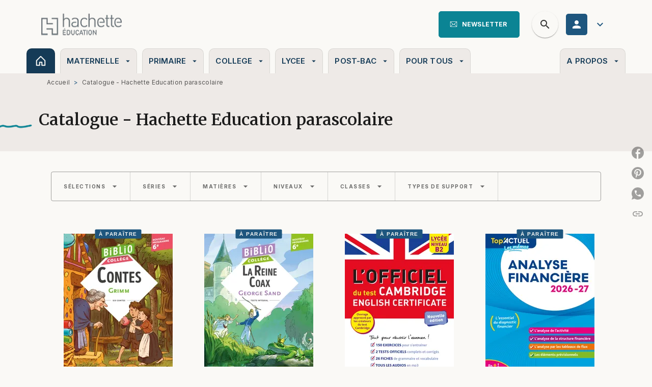

--- FILE ---
content_type: application/javascript
request_url: https://www.parascolaire.hachette-education.com/_next/static/chunks/55ffe9c1.ffae7ed21753c808.js
body_size: 63406
content:
"use strict";(self.webpackChunk_N_E=self.webpackChunk_N_E||[]).push([[7698],{25574:function(t,e,r){r.d(e,{eI:function(){return nA}});var n=r(81635),o=r.n(n),i=r(13888),a=r.n(i),u=r(90249),s=r.n(u),c=r(17335),f=r.n(c),l=r(84336),h=r.n(l),p=r(42208),d=r.n(p),v=r(16760),g=r.n(v),y=r(29259),m=r.n(y),b=r(86152),w=r.n(b),A=r(58215),E=r.n(A),S=r(96009),T=r.n(S),x=r(57370),I=r.n(x),P=r(75652),k=r.n(P),O=r(85505),U=r.n(O),M=r(2284),R=r.n(M),j=r(45455),C=r.n(j),L="undefined"!==typeof globalThis?globalThis:"undefined"!==typeof window?window:"undefined"!==typeof r.g?r.g:"undefined"!==typeof self?self:{};function _(t,e){return t(e={exports:{}},e.exports),e.exports}var N=function(t){return t&&t.Math==Math&&t},B=N("object"==typeof globalThis&&globalThis)||N("object"==typeof window&&window)||N("object"==typeof self&&self)||N("object"==typeof L&&L)||Function("return this")(),F=function(t){try{return!!t()}catch(e){return!0}},D=!F((function(){return 7!=Object.defineProperty({},1,{get:function(){return 7}})[1]})),W={}.propertyIsEnumerable,z=Object.getOwnPropertyDescriptor,q={f:z&&!W.call({1:2},1)?function(t){var e=z(this,t);return!!e&&e.enumerable}:W},V=function(t,e){return{enumerable:!(1&t),configurable:!(2&t),writable:!(4&t),value:e}},G={}.toString,K=function(t){return G.call(t).slice(8,-1)},Y="".split,$=F((function(){return!Object("z").propertyIsEnumerable(0)}))?function(t){return"String"==K(t)?Y.call(t,""):Object(t)}:Object,H=function(t){if(void 0==t)throw TypeError("Can't call method on "+t);return t},J=function(t){return $(H(t))},X=function(t){return"object"===typeof t?null!==t:"function"===typeof t},Q=function(t,e){if(!X(t))return t;var r,n;if(e&&"function"==typeof(r=t.toString)&&!X(n=r.call(t)))return n;if("function"==typeof(r=t.valueOf)&&!X(n=r.call(t)))return n;if(!e&&"function"==typeof(r=t.toString)&&!X(n=r.call(t)))return n;throw TypeError("Can't convert object to primitive value")},Z={}.hasOwnProperty,tt=function(t,e){return Z.call(t,e)},et=B.document,rt=X(et)&&X(et.createElement),nt=function(t){return rt?et.createElement(t):{}},ot=!D&&!F((function(){return 7!=Object.defineProperty(nt("div"),"a",{get:function(){return 7}}).a})),it=Object.getOwnPropertyDescriptor,at={f:D?it:function(t,e){if(t=J(t),e=Q(e,!0),ot)try{return it(t,e)}catch(r){}if(tt(t,e))return V(!q.f.call(t,e),t[e])}},ut=function(t){if(!X(t))throw TypeError(String(t)+" is not an object");return t},st=Object.defineProperty,ct={f:D?st:function(t,e,r){if(ut(t),e=Q(e,!0),ut(r),ot)try{return st(t,e,r)}catch(n){}if("get"in r||"set"in r)throw TypeError("Accessors not supported");return"value"in r&&(t[e]=r.value),t}},ft=D?function(t,e,r){return ct.f(t,e,V(1,r))}:function(t,e,r){return t[e]=r,t},lt=function(t,e){try{ft(B,t,e)}catch(r){B[t]=e}return e},ht="__core-js_shared__",pt=B[ht]||lt(ht,{}),dt=Function.toString;"function"!=typeof pt.inspectSource&&(pt.inspectSource=function(t){return dt.call(t)});var vt,gt,yt,mt=pt.inspectSource,bt=B.WeakMap,wt="function"===typeof bt&&/native code/.test(mt(bt)),At=!1,Et=_((function(t){(t.exports=function(t,e){return pt[t]||(pt[t]=void 0!==e?e:{})})("versions",[]).push({version:"3.6.5",mode:"global",copyright:"\xa9 2020 Denis Pushkarev (zloirock.ru)"})})),St=0,Tt=Math.random(),xt=function(t){return"Symbol("+String(void 0===t?"":t)+")_"+(++St+Tt).toString(36)},It=Et("keys"),Pt=function(t){return It[t]||(It[t]=xt(t))},kt={},Ot=B.WeakMap;if(wt){var Ut=new Ot,Mt=Ut.get,Rt=Ut.has,jt=Ut.set;vt=function(t,e){return jt.call(Ut,t,e),e},gt=function(t){return Mt.call(Ut,t)||{}},yt=function(t){return Rt.call(Ut,t)}}else{var Ct=Pt("state");kt[Ct]=!0,vt=function(t,e){return ft(t,Ct,e),e},gt=function(t){return tt(t,Ct)?t[Ct]:{}},yt=function(t){return tt(t,Ct)}}var Lt,_t={set:vt,get:gt,has:yt,enforce:function(t){return yt(t)?gt(t):vt(t,{})},getterFor:function(t){return function(e){var r;if(!X(e)||(r=gt(e)).type!==t)throw TypeError("Incompatible receiver, "+t+" required");return r}}},Nt=_((function(t){var e=_t.get,r=_t.enforce,n=String(String).split("String");(t.exports=function(t,e,o,i){var a=!!i&&!!i.unsafe,u=!!i&&!!i.enumerable,s=!!i&&!!i.noTargetGet;"function"==typeof o&&("string"!=typeof e||tt(o,"name")||ft(o,"name",e),r(o).source=n.join("string"==typeof e?e:"")),t!==B?(a?!s&&t[e]&&(u=!0):delete t[e],u?t[e]=o:ft(t,e,o)):u?t[e]=o:lt(e,o)})(Function.prototype,"toString",(function(){return"function"==typeof this&&e(this).source||mt(this)}))})),Bt=B,Ft=function(t){return"function"==typeof t?t:void 0},Dt=function(t,e){return arguments.length<2?Ft(Bt[t])||Ft(B[t]):Bt[t]&&Bt[t][e]||B[t]&&B[t][e]},Wt=Math.ceil,zt=Math.floor,qt=function(t){return isNaN(t=+t)?0:(t>0?zt:Wt)(t)},Vt=Math.min,Gt=function(t){return t>0?Vt(qt(t),9007199254740991):0},Kt=Math.max,Yt=Math.min,$t=function(t,e){var r=qt(t);return r<0?Kt(r+e,0):Yt(r,e)},Ht=function(t){return function(e,r,n){var o,i=J(e),a=Gt(i.length),u=$t(n,a);if(t&&r!=r){for(;a>u;)if((o=i[u++])!=o)return!0}else for(;a>u;u++)if((t||u in i)&&i[u]===r)return t||u||0;return!t&&-1}},Jt={includes:Ht(!0),indexOf:Ht(!1)},Xt=Jt.indexOf,Qt=function(t,e){var r,n=J(t),o=0,i=[];for(r in n)!tt(kt,r)&&tt(n,r)&&i.push(r);for(;e.length>o;)tt(n,r=e[o++])&&(~Xt(i,r)||i.push(r));return i},Zt=["constructor","hasOwnProperty","isPrototypeOf","propertyIsEnumerable","toLocaleString","toString","valueOf"],te=Zt.concat("length","prototype"),ee={f:Object.getOwnPropertyNames||function(t){return Qt(t,te)}},re={f:Object.getOwnPropertySymbols},ne=Dt("Reflect","ownKeys")||function(t){var e=ee.f(ut(t)),r=re.f;return r?e.concat(r(t)):e},oe=function(t,e){for(var r=ne(e),n=ct.f,o=at.f,i=0;i<r.length;i++){var a=r[i];tt(t,a)||n(t,a,o(e,a))}},ie=/#|\.prototype\./,ae=function(t,e){var r=se[ue(t)];return r==fe||r!=ce&&("function"==typeof e?F(e):!!e)},ue=ae.normalize=function(t){return String(t).replace(ie,".").toLowerCase()},se=ae.data={},ce=ae.NATIVE="N",fe=ae.POLYFILL="P",le=ae,he=at.f,pe=function(t,e){var r,n,o,i,a,u=t.target,s=t.global,c=t.stat;if(r=s?B:c?B[u]||lt(u,{}):(B[u]||{}).prototype)for(n in e){if(i=e[n],o=t.noTargetGet?(a=he(r,n))&&a.value:r[n],!le(s?n:u+(c?".":"#")+n,t.forced)&&void 0!==o){if(typeof i===typeof o)continue;oe(i,o)}(t.sham||o&&o.sham)&&ft(i,"sham",!0),Nt(r,n,i,t)}},de=!!Object.getOwnPropertySymbols&&!F((function(){return!String(Symbol())})),ve=de&&!Symbol.sham&&"symbol"==typeof Symbol.iterator,ge=Array.isArray||function(t){return"Array"==K(t)},ye=function(t){return Object(H(t))},me=Object.keys||function(t){return Qt(t,Zt)},be=D?Object.defineProperties:function(t,e){ut(t);for(var r,n=me(e),o=n.length,i=0;o>i;)ct.f(t,r=n[i++],e[r]);return t},we=Dt("document","documentElement"),Ae=Pt("IE_PROTO"),Ee=function(){},Se=function(t){return"<script>"+t+"</"+"script>"},Te=function(){try{Lt=document.domain&&new ActiveXObject("htmlfile")}catch(e){}Te=Lt?function(t){t.write(Se("")),t.close();var e=t.parentWindow.Object;return t=null,e}(Lt):function(){var t,e=nt("iframe");return e.style.display="none",we.appendChild(e),e.src=String("javascript:"),(t=e.contentWindow.document).open(),t.write(Se("document.F=Object")),t.close(),t.F}();for(var t=Zt.length;t--;)delete Te.prototype[Zt[t]];return Te()};kt[Ae]=!0;var xe=Object.create||function(t,e){var r;return null!==t?(Ee.prototype=ut(t),r=new Ee,Ee.prototype=null,r[Ae]=t):r=Te(),void 0===e?r:be(r,e)},Ie=ee.f,Pe={}.toString,ke="object"==typeof window&&window&&Object.getOwnPropertyNames?Object.getOwnPropertyNames(window):[],Oe={f:function(t){return ke&&"[object Window]"==Pe.call(t)?function(t){try{return Ie(t)}catch(e){return ke.slice()}}(t):Ie(J(t))}},Ue=Et("wks"),Me=B.Symbol,Re=ve?Me:Me&&Me.withoutSetter||xt,je=function(t){return tt(Ue,t)||(de&&tt(Me,t)?Ue[t]=Me[t]:Ue[t]=Re("Symbol."+t)),Ue[t]},Ce={f:je},Le=ct.f,_e=function(t){var e=Bt.Symbol||(Bt.Symbol={});tt(e,t)||Le(e,t,{value:Ce.f(t)})},Ne=ct.f,Be=je("toStringTag"),Fe=function(t,e,r){t&&!tt(t=r?t:t.prototype,Be)&&Ne(t,Be,{configurable:!0,value:e})},De=function(t){if("function"!=typeof t)throw TypeError(String(t)+" is not a function");return t},We=function(t,e,r){if(De(t),void 0===e)return t;switch(r){case 0:return function(){return t.call(e)};case 1:return function(r){return t.call(e,r)};case 2:return function(r,n){return t.call(e,r,n)};case 3:return function(r,n,o){return t.call(e,r,n,o)}}return function(){return t.apply(e,arguments)}},ze=je("species"),qe=function(t,e){var r;return ge(t)&&("function"!=typeof(r=t.constructor)||r!==Array&&!ge(r.prototype)?X(r)&&null===(r=r[ze])&&(r=void 0):r=void 0),new(void 0===r?Array:r)(0===e?0:e)},Ve=[].push,Ge=function(t){var e=1==t,r=2==t,n=3==t,o=4==t,i=6==t,a=5==t||i;return function(u,s,c,f){for(var l,h,p=ye(u),d=$(p),v=We(s,c,3),g=Gt(d.length),y=0,m=f||qe,b=e?m(u,g):r?m(u,0):void 0;g>y;y++)if((a||y in d)&&(h=v(l=d[y],y,p),t))if(e)b[y]=h;else if(h)switch(t){case 3:return!0;case 5:return l;case 6:return y;case 2:Ve.call(b,l)}else if(o)return!1;return i?-1:n||o?o:b}},Ke={forEach:Ge(0),map:Ge(1),filter:Ge(2),some:Ge(3),every:Ge(4),find:Ge(5),findIndex:Ge(6)},Ye=Ke.forEach,$e=Pt("hidden"),He="Symbol",Je=je("toPrimitive"),Xe=_t.set,Qe=_t.getterFor(He),Ze=Object.prototype,tr=B.Symbol,er=Dt("JSON","stringify"),rr=at.f,nr=ct.f,or=Oe.f,ir=q.f,ar=Et("symbols"),ur=Et("op-symbols"),sr=Et("string-to-symbol-registry"),cr=Et("symbol-to-string-registry"),fr=Et("wks"),lr=B.QObject,hr=!lr||!lr.prototype||!lr.prototype.findChild,pr=D&&F((function(){return 7!=xe(nr({},"a",{get:function(){return nr(this,"a",{value:7}).a}})).a}))?function(t,e,r){var n=rr(Ze,e);n&&delete Ze[e],nr(t,e,r),n&&t!==Ze&&nr(Ze,e,n)}:nr,dr=function(t,e){var r=ar[t]=xe(tr.prototype);return Xe(r,{type:He,tag:t,description:e}),D||(r.description=e),r},vr=ve?function(t){return"symbol"==typeof t}:function(t){return Object(t)instanceof tr},gr=function(t,e,r){t===Ze&&gr(ur,e,r),ut(t);var n=Q(e,!0);return ut(r),tt(ar,n)?(r.enumerable?(tt(t,$e)&&t[$e][n]&&(t[$e][n]=!1),r=xe(r,{enumerable:V(0,!1)})):(tt(t,$e)||nr(t,$e,V(1,{})),t[$e][n]=!0),pr(t,n,r)):nr(t,n,r)},yr=function(t,e){ut(t);var r=J(e),n=me(r).concat(Ar(r));return Ye(n,(function(e){D&&!mr.call(r,e)||gr(t,e,r[e])})),t},mr=function(t){var e=Q(t,!0),r=ir.call(this,e);return!(this===Ze&&tt(ar,e)&&!tt(ur,e))&&(!(r||!tt(this,e)||!tt(ar,e)||tt(this,$e)&&this[$e][e])||r)},br=function(t,e){var r=J(t),n=Q(e,!0);if(r!==Ze||!tt(ar,n)||tt(ur,n)){var o=rr(r,n);return!o||!tt(ar,n)||tt(r,$e)&&r[$e][n]||(o.enumerable=!0),o}},wr=function(t){var e=or(J(t)),r=[];return Ye(e,(function(t){tt(ar,t)||tt(kt,t)||r.push(t)})),r},Ar=function(t){var e=t===Ze,r=or(e?ur:J(t)),n=[];return Ye(r,(function(t){!tt(ar,t)||e&&!tt(Ze,t)||n.push(ar[t])})),n};if(de||(tr=function(){if(this instanceof tr)throw TypeError("Symbol is not a constructor");var t=arguments.length&&void 0!==arguments[0]?String(arguments[0]):void 0,e=xt(t),r=function(t){this===Ze&&r.call(ur,t),tt(this,$e)&&tt(this[$e],e)&&(this[$e][e]=!1),pr(this,e,V(1,t))};return D&&hr&&pr(Ze,e,{configurable:!0,set:r}),dr(e,t)},Nt(tr.prototype,"toString",(function(){return Qe(this).tag})),Nt(tr,"withoutSetter",(function(t){return dr(xt(t),t)})),q.f=mr,ct.f=gr,at.f=br,ee.f=Oe.f=wr,re.f=Ar,Ce.f=function(t){return dr(je(t),t)},D&&(nr(tr.prototype,"description",{configurable:!0,get:function(){return Qe(this).description}}),Nt(Ze,"propertyIsEnumerable",mr,{unsafe:!0}))),pe({global:!0,wrap:!0,forced:!de,sham:!de},{Symbol:tr}),Ye(me(fr),(function(t){_e(t)})),pe({target:He,stat:!0,forced:!de},{for:function(t){var e=String(t);if(tt(sr,e))return sr[e];var r=tr(e);return sr[e]=r,cr[r]=e,r},keyFor:function(t){if(!vr(t))throw TypeError(t+" is not a symbol");if(tt(cr,t))return cr[t]},useSetter:function(){hr=!0},useSimple:function(){hr=!1}}),pe({target:"Object",stat:!0,forced:!de,sham:!D},{create:function(t,e){return void 0===e?xe(t):yr(xe(t),e)},defineProperty:gr,defineProperties:yr,getOwnPropertyDescriptor:br}),pe({target:"Object",stat:!0,forced:!de},{getOwnPropertyNames:wr,getOwnPropertySymbols:Ar}),pe({target:"Object",stat:!0,forced:F((function(){re.f(1)}))},{getOwnPropertySymbols:function(t){return re.f(ye(t))}}),er){var Er=!de||F((function(){var t=tr();return"[null]"!=er([t])||"{}"!=er({a:t})||"{}"!=er(Object(t))}));pe({target:"JSON",stat:!0,forced:Er},{stringify:function(t,e,r){for(var n,o=[t],i=1;arguments.length>i;)o.push(arguments[i++]);if(n=e,(X(e)||void 0!==t)&&!vr(t))return ge(e)||(e=function(t,e){if("function"==typeof n&&(e=n.call(this,t,e)),!vr(e))return e}),o[1]=e,er.apply(null,o)}})}tr.prototype[Je]||ft(tr.prototype,Je,tr.prototype.valueOf),Fe(tr,He),kt[$e]=!0,_e("asyncIterator");var Sr=ct.f,Tr=B.Symbol;if(D&&"function"==typeof Tr&&(!("description"in Tr.prototype)||void 0!==Tr().description)){var xr={},Ir=function(){var t=arguments.length<1||void 0===arguments[0]?void 0:String(arguments[0]),e=this instanceof Ir?new Tr(t):void 0===t?Tr():Tr(t);return""===t&&(xr[e]=!0),e};oe(Ir,Tr);var Pr=Ir.prototype=Tr.prototype;Pr.constructor=Ir;var kr=Pr.toString,Or="Symbol(test)"==String(Tr("test")),Ur=/^Symbol\((.*)\)[^)]+$/;Sr(Pr,"description",{configurable:!0,get:function(){var t=X(this)?this.valueOf():this,e=kr.call(t);if(tt(xr,t))return"";var r=Or?e.slice(7,-1):e.replace(Ur,"$1");return""===r?void 0:r}}),pe({global:!0,forced:!0},{Symbol:Ir})}_e("hasInstance"),_e("isConcatSpreadable"),_e("iterator"),_e("match"),_e("matchAll"),_e("replace"),_e("search"),_e("species"),_e("split"),_e("toPrimitive"),_e("toStringTag"),_e("unscopables");var Mr=Object.assign,Rr=Object.defineProperty,jr=!Mr||F((function(){if(D&&1!==Mr({b:1},Mr(Rr({},"a",{enumerable:!0,get:function(){Rr(this,"b",{value:3,enumerable:!1})}}),{b:2})).b)return!0;var t={},e={},r=Symbol(),n="abcdefghijklmnopqrst";return t[r]=7,n.split("").forEach((function(t){e[t]=t})),7!=Mr({},t)[r]||me(Mr({},e)).join("")!=n}))?function(t,e){for(var r=ye(t),n=arguments.length,o=1,i=re.f,a=q.f;n>o;)for(var u,s=$(arguments[o++]),c=i?me(s).concat(i(s)):me(s),f=c.length,l=0;f>l;)u=c[l++],D&&!a.call(s,u)||(r[u]=s[u]);return r}:Mr;pe({target:"Object",stat:!0,forced:Object.assign!==jr},{assign:jr}),pe({target:"Object",stat:!0,sham:!D},{create:xe}),pe({target:"Object",stat:!0,forced:!D,sham:!D},{defineProperty:ct.f}),pe({target:"Object",stat:!0,forced:!D,sham:!D},{defineProperties:be});var Cr=q.f,Lr=function(t){return function(e){for(var r,n=J(e),o=me(n),i=o.length,a=0,u=[];i>a;)r=o[a++],D&&!Cr.call(n,r)||u.push(t?[r,n[r]]:n[r]);return u}},_r={entries:Lr(!0),values:Lr(!1)},Nr=_r.entries;pe({target:"Object",stat:!0},{entries:function(t){return Nr(t)}});var Br=!F((function(){return Object.isExtensible(Object.preventExtensions({}))})),Fr=_((function(t){var e=ct.f,r=xt("meta"),n=0,o=Object.isExtensible||function(){return!0},i=function(t){e(t,r,{value:{objectID:"O"+ ++n,weakData:{}}})},a=t.exports={REQUIRED:!1,fastKey:function(t,e){if(!X(t))return"symbol"==typeof t?t:("string"==typeof t?"S":"P")+t;if(!tt(t,r)){if(!o(t))return"F";if(!e)return"E";i(t)}return t[r].objectID},getWeakData:function(t,e){if(!tt(t,r)){if(!o(t))return!0;if(!e)return!1;i(t)}return t[r].weakData},onFreeze:function(t){return Br&&a.REQUIRED&&o(t)&&!tt(t,r)&&i(t),t}};kt[r]=!0})),Dr=(Fr.REQUIRED,Fr.fastKey,Fr.getWeakData,Fr.onFreeze,Fr.onFreeze),Wr=Object.freeze,zr=F((function(){Wr(1)}));pe({target:"Object",stat:!0,forced:zr,sham:!Br},{freeze:function(t){return Wr&&X(t)?Wr(Dr(t)):t}});var qr={},Vr=je("iterator"),Gr=Array.prototype,Kr=function(t){return void 0!==t&&(qr.Array===t||Gr[Vr]===t)},Yr={};Yr[je("toStringTag")]="z";var $r="[object z]"===String(Yr),Hr=je("toStringTag"),Jr="Arguments"==K(function(){return arguments}()),Xr=$r?K:function(t){var e,r,n;return void 0===t?"Undefined":null===t?"Null":"string"==typeof(r=function(t,e){try{return t[e]}catch(r){}}(e=Object(t),Hr))?r:Jr?K(e):"Object"==(n=K(e))&&"function"==typeof e.callee?"Arguments":n},Qr=je("iterator"),Zr=function(t){if(void 0!=t)return t[Qr]||t["@@iterator"]||qr[Xr(t)]},tn=function(t,e,r,n){try{return n?e(ut(r)[0],r[1]):e(r)}catch(i){var o=t.return;throw void 0!==o&&ut(o.call(t)),i}},en=_((function(t){var e=function(t,e){this.stopped=t,this.result=e},r=t.exports=function(t,r,n,o,i){var a,u,s,c,f,l,h,p=We(r,n,o?2:1);if(i)a=t;else{if("function"!=typeof(u=Zr(t)))throw TypeError("Target is not iterable");if(Kr(u)){for(s=0,c=Gt(t.length);c>s;s++)if((f=o?p(ut(h=t[s])[0],h[1]):p(t[s]))&&f instanceof e)return f;return new e(!1)}a=u.call(t)}for(l=a.next;!(h=l.call(a)).done;)if("object"==typeof(f=tn(a,p,h.value,o))&&f&&f instanceof e)return f;return new e(!1)};r.stop=function(t){return new e(!0,t)}})),rn=function(t,e,r){var n=Q(e);n in t?ct.f(t,n,V(0,r)):t[n]=r};pe({target:"Object",stat:!0},{fromEntries:function(t){var e={};return en(t,(function(t,r){rn(e,t,r)}),void 0,!0),e}});var nn=at.f,on=F((function(){nn(1)}));pe({target:"Object",stat:!0,forced:!D||on,sham:!D},{getOwnPropertyDescriptor:function(t,e){return nn(J(t),e)}}),pe({target:"Object",stat:!0,sham:!D},{getOwnPropertyDescriptors:function(t){for(var e,r,n=J(t),o=at.f,i=ne(n),a={},u=0;i.length>u;)void 0!==(r=o(n,e=i[u++]))&&rn(a,e,r);return a}});var an=Oe.f,un=F((function(){return!Object.getOwnPropertyNames(1)}));pe({target:"Object",stat:!0,forced:un},{getOwnPropertyNames:an});var sn=!F((function(){function t(){}return t.prototype.constructor=null,Object.getPrototypeOf(new t)!==t.prototype})),cn=Pt("IE_PROTO"),fn=Object.prototype,ln=sn?Object.getPrototypeOf:function(t){return t=ye(t),tt(t,cn)?t[cn]:"function"==typeof t.constructor&&t instanceof t.constructor?t.constructor.prototype:t instanceof Object?fn:null},hn=F((function(){ln(1)}));pe({target:"Object",stat:!0,forced:hn,sham:!sn},{getPrototypeOf:function(t){return ln(ye(t))}});var pn=Object.is||function(t,e){return t===e?0!==t||1/t===1/e:t!=t&&e!=e};pe({target:"Object",stat:!0},{is:pn});var dn=Object.isExtensible,vn=F((function(){dn(1)}));pe({target:"Object",stat:!0,forced:vn},{isExtensible:function(t){return!!X(t)&&(!dn||dn(t))}});var gn=Object.isFrozen,yn=F((function(){gn(1)}));pe({target:"Object",stat:!0,forced:yn},{isFrozen:function(t){return!X(t)||!!gn&&gn(t)}});var mn=Object.isSealed,bn=F((function(){mn(1)}));pe({target:"Object",stat:!0,forced:bn},{isSealed:function(t){return!X(t)||!!mn&&mn(t)}});var wn=F((function(){me(1)}));pe({target:"Object",stat:!0,forced:wn},{keys:function(t){return me(ye(t))}});var An=Fr.onFreeze,En=Object.preventExtensions,Sn=F((function(){En(1)}));pe({target:"Object",stat:!0,forced:Sn,sham:!Br},{preventExtensions:function(t){return En&&X(t)?En(An(t)):t}});var Tn=Fr.onFreeze,xn=Object.seal,In=F((function(){xn(1)}));pe({target:"Object",stat:!0,forced:In,sham:!Br},{seal:function(t){return xn&&X(t)?xn(Tn(t)):t}});var Pn=function(t){if(!X(t)&&null!==t)throw TypeError("Can't set "+String(t)+" as a prototype");return t},kn=Object.setPrototypeOf||("__proto__"in{}?function(){var t,e=!1,r={};try{(t=Object.getOwnPropertyDescriptor(Object.prototype,"__proto__").set).call(r,[]),e=r instanceof Array}catch(n){}return function(r,n){return ut(r),Pn(n),e?t.call(r,n):r.__proto__=n,r}}():void 0);pe({target:"Object",stat:!0},{setPrototypeOf:kn});var On=_r.values;pe({target:"Object",stat:!0},{values:function(t){return On(t)}});var Un=$r?{}.toString:function(){return"[object "+Xr(this)+"]"};$r||Nt(Object.prototype,"toString",Un,{unsafe:!0});var Mn=!F((function(){var t=Math.random();__defineSetter__.call(null,t,(function(){})),delete B[t]}));D&&pe({target:"Object",proto:!0,forced:Mn},{__defineGetter__:function(t,e){ct.f(ye(this),t,{get:De(e),enumerable:!0,configurable:!0})}}),D&&pe({target:"Object",proto:!0,forced:Mn},{__defineSetter__:function(t,e){ct.f(ye(this),t,{set:De(e),enumerable:!0,configurable:!0})}});var Rn=at.f;D&&pe({target:"Object",proto:!0,forced:Mn},{__lookupGetter__:function(t){var e,r=ye(this),n=Q(t,!0);do{if(e=Rn(r,n))return e.get}while(r=ln(r))}});var jn=at.f;D&&pe({target:"Object",proto:!0,forced:Mn},{__lookupSetter__:function(t){var e,r=ye(this),n=Q(t,!0);do{if(e=jn(r,n))return e.set}while(r=ln(r))}});var Cn=[].slice,Ln={},_n=function(t,e,r){if(!(e in Ln)){for(var n=[],o=0;o<e;o++)n[o]="a["+o+"]";Ln[e]=Function("C,a","return new C("+n.join(",")+")")}return Ln[e](t,r)},Nn=Function.bind||function(t){var e=De(this),r=Cn.call(arguments,1),n=function(){var o=r.concat(Cn.call(arguments));return this instanceof n?_n(e,o.length,o):e.apply(t,o)};return X(e.prototype)&&(n.prototype=e.prototype),n};pe({target:"Function",proto:!0},{bind:Nn});var Bn=ct.f,Fn=Function.prototype,Dn=Fn.toString,Wn=/^\s*function ([^ (]*)/,zn="name";D&&!(zn in Fn)&&Bn(Fn,zn,{configurable:!0,get:function(){try{return Dn.call(this).match(Wn)[1]}catch(t){return""}}});var qn=je("hasInstance"),Vn=Function.prototype;qn in Vn||ct.f(Vn,qn,{value:function(t){if("function"!=typeof this||!X(t))return!1;if(!X(this.prototype))return t instanceof this;for(;t=ln(t);)if(this.prototype===t)return!0;return!1}}),pe({global:!0},{globalThis:B});var Gn=function(t){var e,r,n,o,i,a,u=ye(t),s="function"==typeof this?this:Array,c=arguments.length,f=c>1?arguments[1]:void 0,l=void 0!==f,h=Zr(u),p=0;if(l&&(f=We(f,c>2?arguments[2]:void 0,2)),void 0==h||s==Array&&Kr(h))for(r=new s(e=Gt(u.length));e>p;p++)a=l?f(u[p],p):u[p],rn(r,p,a);else for(i=(o=h.call(u)).next,r=new s;!(n=i.call(o)).done;p++)a=l?tn(o,f,[n.value,p],!0):n.value,rn(r,p,a);return r.length=p,r},Kn=je("iterator"),Yn=!1;try{var $n=0,Hn={next:function(){return{done:!!$n++}},return:function(){Yn=!0}};Hn[Kn]=function(){return this},Array.from(Hn,(function(){throw 2}))}catch(oA){}var Jn=function(t,e){if(!e&&!Yn)return!1;var r=!1;try{var n={};n[Kn]=function(){return{next:function(){return{done:r=!0}}}},t(n)}catch(oA){}return r},Xn=!Jn((function(t){Array.from(t)}));pe({target:"Array",stat:!0,forced:Xn},{from:Gn}),pe({target:"Array",stat:!0},{isArray:ge});var Qn=F((function(){function t(){}return!(Array.of.call(t)instanceof t)}));pe({target:"Array",stat:!0,forced:Qn},{of:function(){for(var t=0,e=arguments.length,r=new("function"==typeof this?this:Array)(e);e>t;)rn(r,t,arguments[t++]);return r.length=e,r}});var Zn,to,eo=Dt("navigator","userAgent")||"",ro=B.process,no=ro&&ro.versions,oo=no&&no.v8;oo?to=(Zn=oo.split("."))[0]+Zn[1]:eo&&(!(Zn=eo.match(/Edge\/(\d+)/))||Zn[1]>=74)&&(Zn=eo.match(/Chrome\/(\d+)/))&&(to=Zn[1]);var io=to&&+to,ao=je("species"),uo=function(t){return io>=51||!F((function(){var e=[];return(e.constructor={})[ao]=function(){return{foo:1}},1!==e[t](Boolean).foo}))},so=je("isConcatSpreadable"),co=9007199254740991,fo="Maximum allowed index exceeded",lo=io>=51||!F((function(){var t=[];return t[so]=!1,t.concat()[0]!==t})),ho=uo("concat"),po=function(t){if(!X(t))return!1;var e=t[so];return void 0!==e?!!e:ge(t)};pe({target:"Array",proto:!0,forced:!lo||!ho},{concat:function(t){var e,r,n,o,i,a=ye(this),u=qe(a,0),s=0;for(e=-1,n=arguments.length;e<n;e++)if(po(i=-1===e?a:arguments[e])){if(s+(o=Gt(i.length))>co)throw TypeError(fo);for(r=0;r<o;r++,s++)r in i&&rn(u,s,i[r])}else{if(s>=co)throw TypeError(fo);rn(u,s++,i)}return u.length=s,u}});var vo=Math.min,go=[].copyWithin||function(t,e){var r=ye(this),n=Gt(r.length),o=$t(t,n),i=$t(e,n),a=arguments.length>2?arguments[2]:void 0,u=vo((void 0===a?n:$t(a,n))-i,n-o),s=1;for(i<o&&o<i+u&&(s=-1,i+=u-1,o+=u-1);u-- >0;)i in r?r[o]=r[i]:delete r[o],o+=s,i+=s;return r},yo=je("unscopables"),mo=Array.prototype;void 0==mo[yo]&&ct.f(mo,yo,{configurable:!0,value:xe(null)});var bo=function(t){mo[yo][t]=!0};pe({target:"Array",proto:!0},{copyWithin:go}),bo("copyWithin");var wo=function(t,e){var r=[][t];return!!r&&F((function(){r.call(null,e||function(){throw 1},1)}))},Ao=Object.defineProperty,Eo={},So=function(t){throw t},To=function(t,e){if(tt(Eo,t))return Eo[t];e||(e={});var r=[][t],n=!!tt(e,"ACCESSORS")&&e.ACCESSORS,o=tt(e,0)?e[0]:So,i=tt(e,1)?e[1]:void 0;return Eo[t]=!!r&&!F((function(){if(n&&!D)return!0;var t={length:-1};n?Ao(t,1,{enumerable:!0,get:So}):t[1]=1,r.call(t,o,i)}))},xo=Ke.every,Io=wo("every"),Po=To("every");pe({target:"Array",proto:!0,forced:!Io||!Po},{every:function(t){return xo(this,t,arguments.length>1?arguments[1]:void 0)}});var ko=function(t){for(var e=ye(this),r=Gt(e.length),n=arguments.length,o=$t(n>1?arguments[1]:void 0,r),i=n>2?arguments[2]:void 0,a=void 0===i?r:$t(i,r);a>o;)e[o++]=t;return e};pe({target:"Array",proto:!0},{fill:ko}),bo("fill");var Oo=Ke.filter,Uo=uo("filter"),Mo=To("filter");pe({target:"Array",proto:!0,forced:!Uo||!Mo},{filter:function(t){return Oo(this,t,arguments.length>1?arguments[1]:void 0)}});var Ro=Ke.find,jo="find",Co=!0,Lo=To(jo);jo in[]&&Array(1).find((function(){Co=!1})),pe({target:"Array",proto:!0,forced:Co||!Lo},{find:function(t){return Ro(this,t,arguments.length>1?arguments[1]:void 0)}}),bo(jo);var _o=Ke.findIndex,No="findIndex",Bo=!0,Fo=To(No);No in[]&&Array(1).findIndex((function(){Bo=!1})),pe({target:"Array",proto:!0,forced:Bo||!Fo},{findIndex:function(t){return _o(this,t,arguments.length>1?arguments[1]:void 0)}}),bo(No);var Do=function(t,e,r,n,o,i,a,u){for(var s,c=o,f=0,l=!!a&&We(a,u,3);f<n;){if(f in r){if(s=l?l(r[f],f,e):r[f],i>0&&ge(s))c=Do(t,e,s,Gt(s.length),c,i-1)-1;else{if(c>=9007199254740991)throw TypeError("Exceed the acceptable array length");t[c]=s}c++}f++}return c},Wo=Do;pe({target:"Array",proto:!0},{flat:function(){var t=arguments.length?arguments[0]:void 0,e=ye(this),r=Gt(e.length),n=qe(e,0);return n.length=Wo(n,e,e,r,0,void 0===t?1:qt(t)),n}}),pe({target:"Array",proto:!0},{flatMap:function(t){var e,r=ye(this),n=Gt(r.length);return De(t),(e=qe(r,0)).length=Wo(e,r,r,n,0,1,t,arguments.length>1?arguments[1]:void 0),e}});var zo=Ke.forEach,qo=wo("forEach"),Vo=To("forEach"),Go=qo&&Vo?[].forEach:function(t){return zo(this,t,arguments.length>1?arguments[1]:void 0)};pe({target:"Array",proto:!0,forced:[].forEach!=Go},{forEach:Go});var Ko=Jt.includes,Yo=To("indexOf",{ACCESSORS:!0,1:0});pe({target:"Array",proto:!0,forced:!Yo},{includes:function(t){return Ko(this,t,arguments.length>1?arguments[1]:void 0)}}),bo("includes");var $o=Jt.indexOf,Ho=[].indexOf,Jo=!!Ho&&1/[1].indexOf(1,-0)<0,Xo=wo("indexOf"),Qo=To("indexOf",{ACCESSORS:!0,1:0});pe({target:"Array",proto:!0,forced:Jo||!Xo||!Qo},{indexOf:function(t){return Jo?Ho.apply(this,arguments)||0:$o(this,t,arguments.length>1?arguments[1]:void 0)}});var Zo=[].join,ti=$!=Object,ei=wo("join",",");pe({target:"Array",proto:!0,forced:ti||!ei},{join:function(t){return Zo.call(J(this),void 0===t?",":t)}});var ri=Math.min,ni=[].lastIndexOf,oi=!!ni&&1/[1].lastIndexOf(1,-0)<0,ii=wo("lastIndexOf"),ai=To("indexOf",{ACCESSORS:!0,1:0}),ui=oi||!ii||!ai?function(t){if(oi)return ni.apply(this,arguments)||0;var e=J(this),r=Gt(e.length),n=r-1;for(arguments.length>1&&(n=ri(n,qt(arguments[1]))),n<0&&(n=r+n);n>=0;n--)if(n in e&&e[n]===t)return n||0;return-1}:ni;pe({target:"Array",proto:!0,forced:ui!==[].lastIndexOf},{lastIndexOf:ui});var si=Ke.map,ci=uo("map"),fi=To("map");pe({target:"Array",proto:!0,forced:!ci||!fi},{map:function(t){return si(this,t,arguments.length>1?arguments[1]:void 0)}});var li=function(t){return function(e,r,n,o){De(r);var i=ye(e),a=$(i),u=Gt(i.length),s=t?u-1:0,c=t?-1:1;if(n<2)for(;;){if(s in a){o=a[s],s+=c;break}if(s+=c,t?s<0:u<=s)throw TypeError("Reduce of empty array with no initial value")}for(;t?s>=0:u>s;s+=c)s in a&&(o=r(o,a[s],s,i));return o}},hi={left:li(!1),right:li(!0)},pi=hi.left,di=wo("reduce"),vi=To("reduce",{1:0});pe({target:"Array",proto:!0,forced:!di||!vi},{reduce:function(t){return pi(this,t,arguments.length,arguments.length>1?arguments[1]:void 0)}});var gi=hi.right,yi=wo("reduceRight"),mi=To("reduce",{1:0});pe({target:"Array",proto:!0,forced:!yi||!mi},{reduceRight:function(t){return gi(this,t,arguments.length,arguments.length>1?arguments[1]:void 0)}});var bi=[].reverse,wi=[1,2];pe({target:"Array",proto:!0,forced:String(wi)===String(wi.reverse())},{reverse:function(){return ge(this)&&(this.length=this.length),bi.call(this)}});var Ai=uo("slice"),Ei=To("slice",{ACCESSORS:!0,0:0,1:2}),Si=je("species"),Ti=[].slice,xi=Math.max;pe({target:"Array",proto:!0,forced:!Ai||!Ei},{slice:function(t,e){var r,n,o,i=J(this),a=Gt(i.length),u=$t(t,a),s=$t(void 0===e?a:e,a);if(ge(i)&&("function"!=typeof(r=i.constructor)||r!==Array&&!ge(r.prototype)?X(r)&&null===(r=r[Si])&&(r=void 0):r=void 0,r===Array||void 0===r))return Ti.call(i,u,s);for(n=new(void 0===r?Array:r)(xi(s-u,0)),o=0;u<s;u++,o++)u in i&&rn(n,o,i[u]);return n.length=o,n}});var Ii=Ke.some,Pi=wo("some"),ki=To("some");pe({target:"Array",proto:!0,forced:!Pi||!ki},{some:function(t){return Ii(this,t,arguments.length>1?arguments[1]:void 0)}});var Oi=[],Ui=Oi.sort,Mi=F((function(){Oi.sort(void 0)})),Ri=F((function(){Oi.sort(null)})),ji=wo("sort");pe({target:"Array",proto:!0,forced:Mi||!Ri||!ji},{sort:function(t){return void 0===t?Ui.call(ye(this)):Ui.call(ye(this),De(t))}});var Ci=uo("splice"),Li=To("splice",{ACCESSORS:!0,0:0,1:2}),_i=Math.max,Ni=Math.min,Bi=9007199254740991,Fi="Maximum allowed length exceeded";pe({target:"Array",proto:!0,forced:!Ci||!Li},{splice:function(t,e){var r,n,o,i,a,u,s=ye(this),c=Gt(s.length),f=$t(t,c),l=arguments.length;if(0===l?r=n=0:1===l?(r=0,n=c-f):(r=l-2,n=Ni(_i(qt(e),0),c-f)),c+r-n>Bi)throw TypeError(Fi);for(o=qe(s,n),i=0;i<n;i++)(a=f+i)in s&&rn(o,i,s[a]);if(o.length=n,r<n){for(i=f;i<c-n;i++)u=i+r,(a=i+n)in s?s[u]=s[a]:delete s[u];for(i=c;i>c-n+r;i--)delete s[i-1]}else if(r>n)for(i=c-n;i>f;i--)u=i+r-1,(a=i+n-1)in s?s[u]=s[a]:delete s[u];for(i=0;i<r;i++)s[i+f]=arguments[i+2];return s.length=c-n+r,o}});var Di=je("species"),Wi=function(t){var e=Dt(t),r=ct.f;D&&e&&!e[Di]&&r(e,Di,{configurable:!0,get:function(){return this}})};Wi("Array"),bo("flat"),bo("flatMap");var zi,qi,Vi,Gi=je("iterator"),Ki=!1;[].keys&&("next"in(Vi=[].keys())?(qi=ln(ln(Vi)))!==Object.prototype&&(zi=qi):Ki=!0),void 0==zi&&(zi={}),tt(zi,Gi)||ft(zi,Gi,(function(){return this}));var Yi={IteratorPrototype:zi,BUGGY_SAFARI_ITERATORS:Ki},$i=Yi.IteratorPrototype,Hi=function(){return this},Ji=function(t,e,r){var n=e+" Iterator";return t.prototype=xe($i,{next:V(1,r)}),Fe(t,n,!1),qr[n]=Hi,t},Xi=Yi.IteratorPrototype,Qi=Yi.BUGGY_SAFARI_ITERATORS,Zi=je("iterator"),ta="keys",ea="values",ra="entries",na=function(){return this},oa=function(t,e,r,n,o,i,a){Ji(r,e,n);var u,s,c,f=function(t){if(t===o&&v)return v;if(!Qi&&t in p)return p[t];switch(t){case ta:case ea:case ra:return function(){return new r(this,t)}}return function(){return new r(this)}},l=e+" Iterator",h=!1,p=t.prototype,d=p[Zi]||p["@@iterator"]||o&&p[o],v=!Qi&&d||f(o),g="Array"==e&&p.entries||d;if(g&&(u=ln(g.call(new t)),Xi!==Object.prototype&&u.next&&(ln(u)!==Xi&&(kn?kn(u,Xi):"function"!=typeof u[Zi]&&ft(u,Zi,na)),Fe(u,l,!0))),o==ea&&d&&d.name!==ea&&(h=!0,v=function(){return d.call(this)}),p[Zi]!==v&&ft(p,Zi,v),qr[e]=v,o)if(s={values:f(ea),keys:i?v:f(ta),entries:f(ra)},a)for(c in s)(Qi||h||!(c in p))&&Nt(p,c,s[c]);else pe({target:e,proto:!0,forced:Qi||h},s);return s},ia="Array Iterator",aa=_t.set,ua=_t.getterFor(ia),sa=oa(Array,"Array",(function(t,e){aa(this,{type:ia,target:J(t),index:0,kind:e})}),(function(){var t=ua(this),e=t.target,r=t.kind,n=t.index++;return!e||n>=e.length?(t.target=void 0,{value:void 0,done:!0}):"keys"==r?{value:n,done:!1}:"values"==r?{value:e[n],done:!1}:{value:[n,e[n]],done:!1}}),"values");qr.Arguments=qr.Array,bo("keys"),bo("values"),bo("entries");var ca=String.fromCharCode,fa=String.fromCodePoint,la=!!fa&&1!=fa.length;pe({target:"String",stat:!0,forced:la},{fromCodePoint:function(t){for(var e,r=[],n=arguments.length,o=0;n>o;){if(e=+arguments[o++],$t(e,1114111)!==e)throw RangeError(e+" is not a valid code point");r.push(e<65536?ca(e):ca(55296+((e-=65536)>>10),e%1024+56320))}return r.join("")}}),pe({target:"String",stat:!0},{raw:function(t){for(var e=J(t.raw),r=Gt(e.length),n=arguments.length,o=[],i=0;r>i;)o.push(String(e[i++])),i<n&&o.push(String(arguments[i]));return o.join("")}});var ha=function(t){return function(e,r){var n,o,i=String(H(e)),a=qt(r),u=i.length;return a<0||a>=u?t?"":void 0:(n=i.charCodeAt(a))<55296||n>56319||a+1===u||(o=i.charCodeAt(a+1))<56320||o>57343?t?i.charAt(a):n:t?i.slice(a,a+2):o-56320+(n-55296<<10)+65536}},pa={codeAt:ha(!1),charAt:ha(!0)},da=pa.codeAt;pe({target:"String",proto:!0},{codePointAt:function(t){return da(this,t)}});var va=je("match"),ga=function(t){var e;return X(t)&&(void 0!==(e=t[va])?!!e:"RegExp"==K(t))},ya=function(t){if(ga(t))throw TypeError("The method doesn't accept regular expressions");return t},ma=je("match"),ba=function(t){var e=/./;try{"/./"[t](e)}catch(r){try{return e[ma]=!1,"/./"[t](e)}catch(n){}}return!1},wa=at.f,Aa="".endsWith,Ea=Math.min,Sa=ba("endsWith"),Ta=!Sa&&!!function(){var t=wa(String.prototype,"endsWith");return t&&!t.writable}();pe({target:"String",proto:!0,forced:!Ta&&!Sa},{endsWith:function(t){var e=String(H(this));ya(t);var r=arguments.length>1?arguments[1]:void 0,n=Gt(e.length),o=void 0===r?n:Ea(Gt(r),n),i=String(t);return Aa?Aa.call(e,i,o):e.slice(o-i.length,o)===i}}),pe({target:"String",proto:!0,forced:!ba("includes")},{includes:function(t){return!!~String(H(this)).indexOf(ya(t),arguments.length>1?arguments[1]:void 0)}});var xa=function(){var t=ut(this),e="";return t.global&&(e+="g"),t.ignoreCase&&(e+="i"),t.multiline&&(e+="m"),t.dotAll&&(e+="s"),t.unicode&&(e+="u"),t.sticky&&(e+="y"),e};function Ia(t,e){return RegExp(t,e)}var Pa=F((function(){var t=Ia("a","y");return t.lastIndex=2,null!=t.exec("abcd")})),ka=F((function(){var t=Ia("^r","gy");return t.lastIndex=2,null!=t.exec("str")})),Oa={UNSUPPORTED_Y:Pa,BROKEN_CARET:ka},Ua=RegExp.prototype.exec,Ma=String.prototype.replace,Ra=Ua,ja=function(){var t=/a/,e=/b*/g;return Ua.call(t,"a"),Ua.call(e,"a"),0!==t.lastIndex||0!==e.lastIndex}(),Ca=Oa.UNSUPPORTED_Y||Oa.BROKEN_CARET,La=void 0!==/()??/.exec("")[1];(ja||La||Ca)&&(Ra=function(t){var e,r,n,o,i=this,a=Ca&&i.sticky,u=xa.call(i),s=i.source,c=0,f=t;return a&&(-1===(u=u.replace("y","")).indexOf("g")&&(u+="g"),f=String(t).slice(i.lastIndex),i.lastIndex>0&&(!i.multiline||i.multiline&&"\n"!==t[i.lastIndex-1])&&(s="(?: "+s+")",f=" "+f,c++),r=new RegExp("^(?:"+s+")",u)),La&&(r=new RegExp("^"+s+"$(?!\\s)",u)),ja&&(e=i.lastIndex),n=Ua.call(a?r:i,f),a?n?(n.input=n.input.slice(c),n[0]=n[0].slice(c),n.index=i.lastIndex,i.lastIndex+=n[0].length):i.lastIndex=0:ja&&n&&(i.lastIndex=i.global?n.index+n[0].length:e),La&&n&&n.length>1&&Ma.call(n[0],r,(function(){for(o=1;o<arguments.length-2;o++)void 0===arguments[o]&&(n[o]=void 0)})),n});var _a=Ra;pe({target:"RegExp",proto:!0,forced:/./.exec!==_a},{exec:_a});var Na=je("species"),Ba=!F((function(){var t=/./;return t.exec=function(){var t=[];return t.groups={a:"7"},t},"7"!=="".replace(t,"$<a>")})),Fa="$0"==="a".replace(/./,"$0"),Da=je("replace"),Wa=!!/./[Da]&&""===/./[Da]("a","$0"),za=!F((function(){var t=/(?:)/,e=t.exec;t.exec=function(){return e.apply(this,arguments)};var r="ab".split(t);return 2!==r.length||"a"!==r[0]||"b"!==r[1]})),qa=function(t,e,r,n){var o=je(t),i=!F((function(){var e={};return e[o]=function(){return 7},7!=""[t](e)})),a=i&&!F((function(){var e=!1,r=/a/;return"split"===t&&((r={}).constructor={},r.constructor[Na]=function(){return r},r.flags="",r[o]=/./[o]),r.exec=function(){return e=!0,null},r[o](""),!e}));if(!i||!a||"replace"===t&&(!Ba||!Fa||Wa)||"split"===t&&!za){var u=/./[o],s=r(o,""[t],(function(t,e,r,n,o){return e.exec===_a?i&&!o?{done:!0,value:u.call(e,r,n)}:{done:!0,value:t.call(r,e,n)}:{done:!1}}),{REPLACE_KEEPS_$0:Fa,REGEXP_REPLACE_SUBSTITUTES_UNDEFINED_CAPTURE:Wa}),c=s[0],f=s[1];Nt(String.prototype,t,c),Nt(RegExp.prototype,o,2==e?function(t,e){return f.call(t,this,e)}:function(t){return f.call(t,this)})}n&&ft(RegExp.prototype[o],"sham",!0)},Va=pa.charAt,Ga=function(t,e,r){return e+(r?Va(t,e).length:1)},Ka=function(t,e){var r=t.exec;if("function"===typeof r){var n=r.call(t,e);if("object"!==typeof n)throw TypeError("RegExp exec method returned something other than an Object or null");return n}if("RegExp"!==K(t))throw TypeError("RegExp#exec called on incompatible receiver");return _a.call(t,e)};qa("match",1,(function(t,e,r){return[function(e){var r=H(this),n=void 0==e?void 0:e[t];return void 0!==n?n.call(e,r):new RegExp(e)[t](String(r))},function(t){var n=r(e,t,this);if(n.done)return n.value;var o=ut(t),i=String(this);if(!o.global)return Ka(o,i);var a=o.unicode;o.lastIndex=0;for(var u,s=[],c=0;null!==(u=Ka(o,i));){var f=String(u[0]);s[c]=f,""===f&&(o.lastIndex=Ga(i,Gt(o.lastIndex),a)),c++}return 0===c?null:s}]}));var Ya=je("species"),$a=function(t,e){var r,n=ut(t).constructor;return void 0===n||void 0==(r=ut(n)[Ya])?e:De(r)},Ha=je("matchAll"),Ja="RegExp String",Xa="RegExp String Iterator",Qa=_t.set,Za=_t.getterFor(Xa),tu=RegExp.prototype,eu=tu.exec,ru="".matchAll,nu=!!ru&&!F((function(){"a".matchAll(/./)})),ou=Ji((function(t,e,r,n){Qa(this,{type:Xa,regexp:t,string:e,global:r,unicode:n,done:!1})}),Ja,(function(){var t=Za(this);if(t.done)return{value:void 0,done:!0};var e=t.regexp,r=t.string,n=function(t,e){var r,n=t.exec;if("function"==typeof n){if("object"!=typeof(r=n.call(t,e)))throw TypeError("Incorrect exec result");return r}return eu.call(t,e)}(e,r);return null===n?{value:void 0,done:t.done=!0}:t.global?(""==String(n[0])&&(e.lastIndex=Ga(r,Gt(e.lastIndex),t.unicode)),{value:n,done:!1}):(t.done=!0,{value:n,done:!1})})),iu=function(t){var e,r,n,o,i,a,u=ut(this),s=String(t);return e=$a(u,RegExp),void 0===(r=u.flags)&&u instanceof RegExp&&!("flags"in tu)&&(r=xa.call(u)),n=void 0===r?"":String(r),o=new e(e===RegExp?u.source:u,n),i=!!~n.indexOf("g"),a=!!~n.indexOf("u"),o.lastIndex=Gt(u.lastIndex),new ou(o,s,i,a)};pe({target:"String",proto:!0,forced:nu},{matchAll:function(t){var e,r,n=H(this);if(null!=t){if(ga(t)&&!~String(H("flags"in tu?t.flags:xa.call(t))).indexOf("g"))throw TypeError("`.matchAll` does not allow non-global regexes");if(nu)return ru.apply(n,arguments);if(null!=(r=t[Ha]))return De(r).call(t,n)}else if(nu)return ru.apply(n,arguments);return e=String(n),new RegExp(t,"g")[Ha](e)}}),Ha in tu||ft(tu,Ha,iu);var au="".repeat||function(t){var e=String(H(this)),r="",n=qt(t);if(n<0||n==1/0)throw RangeError("Wrong number of repetitions");for(;n>0;(n>>>=1)&&(e+=e))1&n&&(r+=e);return r},uu=Math.ceil,su=function(t){return function(e,r,n){var o,i,a=String(H(e)),u=a.length,s=void 0===n?" ":String(n),c=Gt(r);return c<=u||""==s?a:(o=c-u,(i=au.call(s,uu(o/s.length))).length>o&&(i=i.slice(0,o)),t?a+i:i+a)}},cu={start:su(!1),end:su(!0)},fu=/Version\/10\.\d+(\.\d+)?( Mobile\/\w+)? Safari\//.test(eo),lu=cu.end;pe({target:"String",proto:!0,forced:fu},{padEnd:function(t){return lu(this,t,arguments.length>1?arguments[1]:void 0)}});var hu=cu.start;pe({target:"String",proto:!0,forced:fu},{padStart:function(t){return hu(this,t,arguments.length>1?arguments[1]:void 0)}}),pe({target:"String",proto:!0},{repeat:au});var pu=Math.max,du=Math.min,vu=Math.floor,gu=/\$([$&'`]|\d\d?|<[^>]*>)/g,yu=/\$([$&'`]|\d\d?)/g;qa("replace",2,(function(t,e,r,n){var o=n.REGEXP_REPLACE_SUBSTITUTES_UNDEFINED_CAPTURE,i=n.REPLACE_KEEPS_$0,a=o?"$":"$0";return[function(r,n){var o=H(this),i=void 0==r?void 0:r[t];return void 0!==i?i.call(r,o,n):e.call(String(o),r,n)},function(t,n){if(!o&&i||"string"===typeof n&&-1===n.indexOf(a)){var s=r(e,t,this,n);if(s.done)return s.value}var c=ut(t),f=String(this),l="function"===typeof n;l||(n=String(n));var h=c.global;if(h){var p=c.unicode;c.lastIndex=0}for(var d=[];;){var v=Ka(c,f);if(null===v)break;if(d.push(v),!h)break;""===String(v[0])&&(c.lastIndex=Ga(f,Gt(c.lastIndex),p))}for(var g,y="",m=0,b=0;b<d.length;b++){v=d[b];for(var w=String(v[0]),A=pu(du(qt(v.index),f.length),0),E=[],S=1;S<v.length;S++)E.push(void 0===(g=v[S])?g:String(g));var T=v.groups;if(l){var x=[w].concat(E,A,f);void 0!==T&&x.push(T);var I=String(n.apply(void 0,x))}else I=u(w,f,A,E,T,n);A>=m&&(y+=f.slice(m,A)+I,m=A+w.length)}return y+f.slice(m)}];function u(t,r,n,o,i,a){var u=n+t.length,s=o.length,c=yu;return void 0!==i&&(i=ye(i),c=gu),e.call(a,c,(function(e,a){var c;switch(a.charAt(0)){case"$":return"$";case"&":return t;case"`":return r.slice(0,n);case"'":return r.slice(u);case"<":c=i[a.slice(1,-1)];break;default:var f=+a;if(0===f)return e;if(f>s){var l=vu(f/10);return 0===l?e:l<=s?void 0===o[l-1]?a.charAt(1):o[l-1]+a.charAt(1):e}c=o[f-1]}return void 0===c?"":c}))}})),qa("search",1,(function(t,e,r){return[function(e){var r=H(this),n=void 0==e?void 0:e[t];return void 0!==n?n.call(e,r):new RegExp(e)[t](String(r))},function(t){var n=r(e,t,this);if(n.done)return n.value;var o=ut(t),i=String(this),a=o.lastIndex;pn(a,0)||(o.lastIndex=0);var u=Ka(o,i);return pn(o.lastIndex,a)||(o.lastIndex=a),null===u?-1:u.index}]}));var mu=[].push,bu=Math.min,wu=4294967295,Au=!F((function(){return!RegExp(wu,"y")}));qa("split",2,(function(t,e,r){var n;return n="c"=="abbc".split(/(b)*/)[1]||4!="test".split(/(?:)/,-1).length||2!="ab".split(/(?:ab)*/).length||4!=".".split(/(.?)(.?)/).length||".".split(/()()/).length>1||"".split(/.?/).length?function(t,r){var n=String(H(this)),o=void 0===r?wu:r>>>0;if(0===o)return[];if(void 0===t)return[n];if(!ga(t))return e.call(n,t,o);for(var i,a,u,s=[],c=(t.ignoreCase?"i":"")+(t.multiline?"m":"")+(t.unicode?"u":"")+(t.sticky?"y":""),f=0,l=new RegExp(t.source,c+"g");(i=_a.call(l,n))&&!((a=l.lastIndex)>f&&(s.push(n.slice(f,i.index)),i.length>1&&i.index<n.length&&mu.apply(s,i.slice(1)),u=i[0].length,f=a,s.length>=o));)l.lastIndex===i.index&&l.lastIndex++;return f===n.length?!u&&l.test("")||s.push(""):s.push(n.slice(f)),s.length>o?s.slice(0,o):s}:"0".split(void 0,0).length?function(t,r){return void 0===t&&0===r?[]:e.call(this,t,r)}:e,[function(e,r){var o=H(this),i=void 0==e?void 0:e[t];return void 0!==i?i.call(e,o,r):n.call(String(o),e,r)},function(t,o){var i=r(n,t,this,o,n!==e);if(i.done)return i.value;var a=ut(t),u=String(this),s=$a(a,RegExp),c=a.unicode,f=(a.ignoreCase?"i":"")+(a.multiline?"m":"")+(a.unicode?"u":"")+(Au?"y":"g"),l=new s(Au?a:"^(?:"+a.source+")",f),h=void 0===o?wu:o>>>0;if(0===h)return[];if(0===u.length)return null===Ka(l,u)?[u]:[];for(var p=0,d=0,v=[];d<u.length;){l.lastIndex=Au?d:0;var g,y=Ka(l,Au?u:u.slice(d));if(null===y||(g=bu(Gt(l.lastIndex+(Au?0:d)),u.length))===p)d=Ga(u,d,c);else{if(v.push(u.slice(p,d)),v.length===h)return v;for(var m=1;m<=y.length-1;m++)if(v.push(y[m]),v.length===h)return v;d=p=g}}return v.push(u.slice(p)),v}]}),!Au);var Eu=at.f,Su="".startsWith,Tu=Math.min,xu=ba("startsWith"),Iu=!xu&&!!function(){var t=Eu(String.prototype,"startsWith");return t&&!t.writable}();pe({target:"String",proto:!0,forced:!Iu&&!xu},{startsWith:function(t){var e=String(H(this));ya(t);var r=Gt(Tu(arguments.length>1?arguments[1]:void 0,e.length)),n=String(t);return Su?Su.call(e,n,r):e.slice(r,r+n.length)===n}});var Pu="\t\n\v\f\r \xa0\u1680\u2000\u2001\u2002\u2003\u2004\u2005\u2006\u2007\u2008\u2009\u200a\u202f\u205f\u3000\u2028\u2029\ufeff",ku="["+Pu+"]",Ou=RegExp("^"+ku+ku+"*"),Uu=RegExp(ku+ku+"*$"),Mu=function(t){return function(e){var r=String(H(e));return 1&t&&(r=r.replace(Ou,"")),2&t&&(r=r.replace(Uu,"")),r}},Ru={start:Mu(1),end:Mu(2),trim:Mu(3)},ju=function(t){return F((function(){return!!Pu[t]()||"\u200b\x85\u180e"!="\u200b\x85\u180e"[t]()||Pu[t].name!==t}))},Cu=Ru.trim;pe({target:"String",proto:!0,forced:ju("trim")},{trim:function(){return Cu(this)}});var Lu=Ru.start,_u=ju("trimStart"),Nu=_u?function(){return Lu(this)}:"".trimStart;pe({target:"String",proto:!0,forced:_u},{trimStart:Nu,trimLeft:Nu});var Bu=Ru.end,Fu=ju("trimEnd"),Du=Fu?function(){return Bu(this)}:"".trimEnd;pe({target:"String",proto:!0,forced:Fu},{trimEnd:Du,trimRight:Du});var Wu=pa.charAt,zu="String Iterator",qu=_t.set,Vu=_t.getterFor(zu);oa(String,"String",(function(t){qu(this,{type:zu,string:String(t),index:0})}),(function(){var t,e=Vu(this),r=e.string,n=e.index;return n>=r.length?{value:void 0,done:!0}:(t=Wu(r,n),e.index+=t.length,{value:t,done:!1})}));var Gu=/"/g,Ku=function(t,e,r,n){var o=String(H(t)),i="<"+e;return""!==r&&(i+=" "+r+'="'+String(n).replace(Gu,"&quot;")+'"'),i+">"+o+"</"+e+">"},Yu=function(t){return F((function(){var e=""[t]('"');return e!==e.toLowerCase()||e.split('"').length>3}))};pe({target:"String",proto:!0,forced:Yu("anchor")},{anchor:function(t){return Ku(this,"a","name",t)}}),pe({target:"String",proto:!0,forced:Yu("big")},{big:function(){return Ku(this,"big","","")}}),pe({target:"String",proto:!0,forced:Yu("blink")},{blink:function(){return Ku(this,"blink","","")}}),pe({target:"String",proto:!0,forced:Yu("bold")},{bold:function(){return Ku(this,"b","","")}}),pe({target:"String",proto:!0,forced:Yu("fixed")},{fixed:function(){return Ku(this,"tt","","")}}),pe({target:"String",proto:!0,forced:Yu("fontcolor")},{fontcolor:function(t){return Ku(this,"font","color",t)}}),pe({target:"String",proto:!0,forced:Yu("fontsize")},{fontsize:function(t){return Ku(this,"font","size",t)}}),pe({target:"String",proto:!0,forced:Yu("italics")},{italics:function(){return Ku(this,"i","","")}}),pe({target:"String",proto:!0,forced:Yu("link")},{link:function(t){return Ku(this,"a","href",t)}}),pe({target:"String",proto:!0,forced:Yu("small")},{small:function(){return Ku(this,"small","","")}}),pe({target:"String",proto:!0,forced:Yu("strike")},{strike:function(){return Ku(this,"strike","","")}}),pe({target:"String",proto:!0,forced:Yu("sub")},{sub:function(){return Ku(this,"sub","","")}}),pe({target:"String",proto:!0,forced:Yu("sup")},{sup:function(){return Ku(this,"sup","","")}});var $u=function(t,e,r){var n,o;return kn&&"function"==typeof(n=e.constructor)&&n!==r&&X(o=n.prototype)&&o!==r.prototype&&kn(t,o),t},Hu=ct.f,Ju=ee.f,Xu=_t.set,Qu=je("match"),Zu=B.RegExp,ts=Zu.prototype,es=/a/g,rs=/a/g,ns=new Zu(es)!==es,os=Oa.UNSUPPORTED_Y;if(D&&le("RegExp",!ns||os||F((function(){return rs[Qu]=!1,Zu(es)!=es||Zu(rs)==rs||"/a/i"!=Zu(es,"i")})))){for(var is=function(t,e){var r,n=this instanceof is,o=ga(t),i=void 0===e;if(!n&&o&&t.constructor===is&&i)return t;ns?o&&!i&&(t=t.source):t instanceof is&&(i&&(e=xa.call(t)),t=t.source),os&&(r=!!e&&e.indexOf("y")>-1)&&(e=e.replace(/y/g,""));var a=$u(ns?new Zu(t,e):Zu(t,e),n?this:ts,is);return os&&r&&Xu(a,{sticky:r}),a},as=function(t){t in is||Hu(is,t,{configurable:!0,get:function(){return Zu[t]},set:function(e){Zu[t]=e}})},us=Ju(Zu),ss=0;us.length>ss;)as(us[ss++]);ts.constructor=is,is.prototype=ts,Nt(B,"RegExp",is)}Wi("RegExp"),D&&("g"!=/./g.flags||Oa.UNSUPPORTED_Y)&&ct.f(RegExp.prototype,"flags",{configurable:!0,get:xa});var cs=Oa.UNSUPPORTED_Y,fs=ct.f,ls=_t.get,hs=RegExp.prototype;D&&cs&&fs(RegExp.prototype,"sticky",{configurable:!0,get:function(){if(this!==hs){if(this instanceof RegExp)return!!ls(this).sticky;throw TypeError("Incompatible receiver, RegExp required")}}});var ps=function(){var t=!1,e=/[ac]/;return e.exec=function(){return t=!0,/./.exec.apply(this,arguments)},!0===e.test("abc")&&t}(),ds=/./.test;pe({target:"RegExp",proto:!0,forced:!ps},{test:function(t){if("function"!==typeof this.exec)return ds.call(this,t);var e=this.exec(t);if(null!==e&&!X(e))throw new Error("RegExp exec method returned something other than an Object or null");return!!e}});var vs="toString",gs=RegExp.prototype,ys=gs.toString,ms=F((function(){return"/a/b"!=ys.call({source:"a",flags:"b"})})),bs=ys.name!=vs;(ms||bs)&&Nt(RegExp.prototype,vs,(function(){var t=ut(this),e=String(t.source),r=t.flags;return"/"+e+"/"+String(void 0===r&&t instanceof RegExp&&!("flags"in gs)?xa.call(t):r)}),{unsafe:!0});var ws=Ru.trim,As=B.parseInt,Es=/^[+-]?0[Xx]/,Ss=8!==As(Pu+"08")||22!==As(Pu+"0x16")?function(t,e){var r=ws(String(t));return As(r,e>>>0||(Es.test(r)?16:10))}:As;pe({global:!0,forced:parseInt!=Ss},{parseInt:Ss});var Ts=Ru.trim,xs=B.parseFloat,Is=1/xs(Pu+"-0")!==-1/0?function(t){var e=Ts(String(t)),r=xs(e);return 0===r&&"-"==e.charAt(0)?-0:r}:xs;pe({global:!0,forced:parseFloat!=Is},{parseFloat:Is});var Ps=ee.f,ks=at.f,Os=ct.f,Us=Ru.trim,Ms="Number",Rs=B.Number,js=Rs.prototype,Cs=K(xe(js))==Ms,Ls=function(t){var e,r,n,o,i,a,u,s,c=Q(t,!1);if("string"==typeof c&&c.length>2)if(43===(e=(c=Us(c)).charCodeAt(0))||45===e){if(88===(r=c.charCodeAt(2))||120===r)return NaN}else if(48===e){switch(c.charCodeAt(1)){case 66:case 98:n=2,o=49;break;case 79:case 111:n=8,o=55;break;default:return+c}for(a=(i=c.slice(2)).length,u=0;u<a;u++)if((s=i.charCodeAt(u))<48||s>o)return NaN;return parseInt(i,n)}return+c};if(le(Ms,!Rs(" 0o1")||!Rs("0b1")||Rs("+0x1"))){for(var _s,Ns=function(t){var e=arguments.length<1?0:t,r=this;return r instanceof Ns&&(Cs?F((function(){js.valueOf.call(r)})):K(r)!=Ms)?$u(new Rs(Ls(e)),r,Ns):Ls(e)},Bs=D?Ps(Rs):"MAX_VALUE,MIN_VALUE,NaN,NEGATIVE_INFINITY,POSITIVE_INFINITY,EPSILON,isFinite,isInteger,isNaN,isSafeInteger,MAX_SAFE_INTEGER,MIN_SAFE_INTEGER,parseFloat,parseInt,isInteger".split(","),Fs=0;Bs.length>Fs;Fs++)tt(Rs,_s=Bs[Fs])&&!tt(Ns,_s)&&Os(Ns,_s,ks(Rs,_s));Ns.prototype=js,js.constructor=Ns,Nt(B,Ms,Ns)}pe({target:"Number",stat:!0},{EPSILON:Math.pow(2,-52)});var Ds=B.isFinite,Ws=Number.isFinite||function(t){return"number"==typeof t&&Ds(t)};pe({target:"Number",stat:!0},{isFinite:Ws});var zs=Math.floor,qs=function(t){return!X(t)&&isFinite(t)&&zs(t)===t};pe({target:"Number",stat:!0},{isInteger:qs}),pe({target:"Number",stat:!0},{isNaN:function(t){return t!=t}});var Vs=Math.abs;pe({target:"Number",stat:!0},{isSafeInteger:function(t){return qs(t)&&Vs(t)<=9007199254740991}}),pe({target:"Number",stat:!0},{MAX_SAFE_INTEGER:9007199254740991}),pe({target:"Number",stat:!0},{MIN_SAFE_INTEGER:-9007199254740991}),pe({target:"Number",stat:!0,forced:Number.parseFloat!=Is},{parseFloat:Is}),pe({target:"Number",stat:!0,forced:Number.parseInt!=Ss},{parseInt:Ss});var Gs=function(t){if("number"!=typeof t&&"Number"!=K(t))throw TypeError("Incorrect invocation");return+t},Ks=1..toFixed,Ys=Math.floor,$s=function(t,e,r){return 0===e?r:e%2===1?$s(t,e-1,r*t):$s(t*t,e/2,r)},Hs=Ks&&("0.000"!==8e-5.toFixed(3)||"1"!==.9.toFixed(0)||"1.25"!==1.255.toFixed(2)||"1000000000000000128"!==(0xde0b6b3a7640080).toFixed(0))||!F((function(){Ks.call({})}));pe({target:"Number",proto:!0,forced:Hs},{toFixed:function(t){var e,r,n,o,i=Gs(this),a=qt(t),u=[0,0,0,0,0,0],s="",c="0",f=function(t,e){for(var r=-1,n=e;++r<6;)n+=t*u[r],u[r]=n%1e7,n=Ys(n/1e7)},l=function(t){for(var e=6,r=0;--e>=0;)r+=u[e],u[e]=Ys(r/t),r=r%t*1e7},h=function(){for(var t=6,e="";--t>=0;)if(""!==e||0===t||0!==u[t]){var r=String(u[t]);e=""===e?r:e+au.call("0",7-r.length)+r}return e};if(a<0||a>20)throw RangeError("Incorrect fraction digits");if(i!=i)return"NaN";if(i<=-1e21||i>=1e21)return String(i);if(i<0&&(s="-",i=-i),i>1e-21)if(r=(e=function(t){for(var e=0,r=t;r>=4096;)e+=12,r/=4096;for(;r>=2;)e+=1,r/=2;return e}(i*$s(2,69,1))-69)<0?i*$s(2,-e,1):i/$s(2,e,1),r*=4503599627370496,(e=52-e)>0){for(f(0,r),n=a;n>=7;)f(1e7,0),n-=7;for(f($s(10,n,1),0),n=e-1;n>=23;)l(1<<23),n-=23;l(1<<n),f(1,1),l(2),c=h()}else f(0,r),f(1<<-e,0),c=h()+au.call("0",a);return c=a>0?s+((o=c.length)<=a?"0."+au.call("0",a-o)+c:c.slice(0,o-a)+"."+c.slice(o-a)):s+c}});var Js=1..toPrecision,Xs=F((function(){return"1"!==Js.call(1,void 0)}))||!F((function(){Js.call({})}));pe({target:"Number",proto:!0,forced:Xs},{toPrecision:function(t){return void 0===t?Js.call(Gs(this)):Js.call(Gs(this),t)}});var Qs=Math.log,Zs=Math.log1p||function(t){return(t=+t)>-1e-8&&t<1e-8?t-t*t/2:Qs(1+t)},tc=Math.acosh,ec=Math.log,rc=Math.sqrt,nc=Math.LN2,oc=!tc||710!=Math.floor(tc(Number.MAX_VALUE))||tc(1/0)!=1/0;pe({target:"Math",stat:!0,forced:oc},{acosh:function(t){return(t=+t)<1?NaN:t>94906265.62425156?ec(t)+nc:Zs(t-1+rc(t-1)*rc(t+1))}});var ic=Math.asinh,ac=Math.log,uc=Math.sqrt;pe({target:"Math",stat:!0,forced:!(ic&&1/ic(0)>0)},{asinh:function t(e){return isFinite(e=+e)&&0!=e?e<0?-t(-e):ac(e+uc(e*e+1)):e}});var sc=Math.atanh,cc=Math.log;pe({target:"Math",stat:!0,forced:!(sc&&1/sc(-0)<0)},{atanh:function(t){return 0==(t=+t)?t:cc((1+t)/(1-t))/2}});var fc=Math.sign||function(t){return 0==(t=+t)||t!=t?t:t<0?-1:1},lc=Math.abs,hc=Math.pow;pe({target:"Math",stat:!0},{cbrt:function(t){return fc(t=+t)*hc(lc(t),1/3)}});var pc=Math.floor,dc=Math.log,vc=Math.LOG2E;pe({target:"Math",stat:!0},{clz32:function(t){return(t>>>=0)?31-pc(dc(t+.5)*vc):32}});var gc=Math.expm1,yc=Math.exp,mc=!gc||gc(10)>22025.465794806718||gc(10)<22025.465794806718||-2e-17!=gc(-2e-17)?function(t){return 0==(t=+t)?t:t>-1e-6&&t<1e-6?t+t*t/2:yc(t)-1}:gc,bc=Math.cosh,wc=Math.abs,Ac=Math.E;pe({target:"Math",stat:!0,forced:!bc||bc(710)===1/0},{cosh:function(t){var e=mc(wc(t)-1)+1;return(e+1/(e*Ac*Ac))*(Ac/2)}}),pe({target:"Math",stat:!0,forced:mc!=Math.expm1},{expm1:mc});var Ec=Math.abs,Sc=Math.pow,Tc=Sc(2,-52),xc=Sc(2,-23),Ic=Sc(2,127)*(2-xc),Pc=Sc(2,-126),kc=Math.fround||function(t){var e,r,n=Ec(t),o=fc(t);return n<Pc?o*(n/Pc/xc+1/Tc-1/Tc)*Pc*xc:(r=(e=(1+xc/Tc)*n)-(e-n))>Ic||r!=r?o*(1/0):o*r};pe({target:"Math",stat:!0},{fround:kc});var Oc=Math.hypot,Uc=Math.abs,Mc=Math.sqrt,Rc=!!Oc&&Oc(1/0,NaN)!==1/0;pe({target:"Math",stat:!0,forced:Rc},{hypot:function(t,e){for(var r,n,o=0,i=0,a=arguments.length,u=0;i<a;)u<(r=Uc(arguments[i++]))?(o=o*(n=u/r)*n+1,u=r):o+=r>0?(n=r/u)*n:r;return u===1/0?1/0:u*Mc(o)}});var jc=Math.imul,Cc=F((function(){return-5!=jc(4294967295,5)||2!=jc.length}));pe({target:"Math",stat:!0,forced:Cc},{imul:function(t,e){var r=65535,n=+t,o=+e,i=r&n,a=r&o;return 0|i*a+((r&n>>>16)*a+i*(r&o>>>16)<<16>>>0)}});var Lc=Math.log,_c=Math.LOG10E;pe({target:"Math",stat:!0},{log10:function(t){return Lc(t)*_c}}),pe({target:"Math",stat:!0},{log1p:Zs});var Nc=Math.log,Bc=Math.LN2;pe({target:"Math",stat:!0},{log2:function(t){return Nc(t)/Bc}}),pe({target:"Math",stat:!0},{sign:fc});var Fc=Math.abs,Dc=Math.exp,Wc=Math.E,zc=F((function(){return-2e-17!=Math.sinh(-2e-17)}));pe({target:"Math",stat:!0,forced:zc},{sinh:function(t){return Fc(t=+t)<1?(mc(t)-mc(-t))/2:(Dc(t-1)-Dc(-t-1))*(Wc/2)}});var qc=Math.exp;pe({target:"Math",stat:!0},{tanh:function(t){var e=mc(t=+t),r=mc(-t);return e==1/0?1:r==1/0?-1:(e-r)/(qc(t)+qc(-t))}}),Fe(Math,"Math",!0);var Vc=Math.ceil,Gc=Math.floor;pe({target:"Math",stat:!0},{trunc:function(t){return(t>0?Gc:Vc)(t)}}),pe({target:"Date",stat:!0},{now:function(){return(new Date).getTime()}});var Kc=F((function(){return null!==new Date(NaN).toJSON()||1!==Date.prototype.toJSON.call({toISOString:function(){return 1}})}));pe({target:"Date",proto:!0,forced:Kc},{toJSON:function(t){var e=ye(this),r=Q(e);return"number"!=typeof r||isFinite(r)?e.toISOString():null}});var Yc=cu.start,$c=Math.abs,Hc=Date.prototype,Jc=Hc.getTime,Xc=Hc.toISOString,Qc=F((function(){return"0385-07-25T07:06:39.999Z"!=Xc.call(new Date(-50000000000001))}))||!F((function(){Xc.call(new Date(NaN))}))?function(){if(!isFinite(Jc.call(this)))throw RangeError("Invalid time value");var t=this,e=t.getUTCFullYear(),r=t.getUTCMilliseconds(),n=e<0?"-":e>9999?"+":"";return n+Yc($c(e),n?6:4,0)+"-"+Yc(t.getUTCMonth()+1,2,0)+"-"+Yc(t.getUTCDate(),2,0)+"T"+Yc(t.getUTCHours(),2,0)+":"+Yc(t.getUTCMinutes(),2,0)+":"+Yc(t.getUTCSeconds(),2,0)+"."+Yc(r,3,0)+"Z"}:Xc;pe({target:"Date",proto:!0,forced:Date.prototype.toISOString!==Qc},{toISOString:Qc});var Zc=Date.prototype,tf="Invalid Date",ef="toString",rf=Zc.toString,nf=Zc.getTime;new Date(NaN)+""!=tf&&Nt(Zc,ef,(function(){var t=nf.call(this);return t===t?rf.call(this):tf}));var of=je("toPrimitive"),af=Date.prototype;of in af||ft(af,of,(function(t){if("string"!==t&&"number"!==t&&"default"!==t)throw TypeError("Incorrect hint");return Q(ut(this),"number"!==t)}));var uf=Dt("JSON","stringify"),sf=/[\uD800-\uDFFF]/g,cf=/^[\uD800-\uDBFF]$/,ff=/^[\uDC00-\uDFFF]$/,lf=function(t,e,r){var n=r.charAt(e-1),o=r.charAt(e+1);return cf.test(t)&&!ff.test(o)||ff.test(t)&&!cf.test(n)?"\\u"+t.charCodeAt(0).toString(16):t},hf=F((function(){return'"\\udf06\\ud834"'!==uf("\udf06\ud834")||'"\\udead"'!==uf("\udead")}));uf&&pe({target:"JSON",stat:!0,forced:hf},{stringify:function(t,e,r){var n=uf.apply(null,arguments);return"string"==typeof n?n.replace(sf,lf):n}}),Fe(B.JSON,"JSON",!0);var pf,df,vf,gf=B.Promise,yf=function(t,e,r){for(var n in e)Nt(t,n,e[n],r);return t},mf=function(t,e,r){if(!(t instanceof e))throw TypeError("Incorrect "+(r?r+" ":"")+"invocation");return t},bf=/(iphone|ipod|ipad).*applewebkit/i.test(eo),wf=B.location,Af=B.setImmediate,Ef=B.clearImmediate,Sf=B.process,Tf=B.MessageChannel,xf=B.Dispatch,If=0,Pf={},kf="onreadystatechange",Of=function(t){if(Pf.hasOwnProperty(t)){var e=Pf[t];delete Pf[t],e()}},Uf=function(t){return function(){Of(t)}},Mf=function(t){Of(t.data)},Rf=function(t){B.postMessage(t+"",wf.protocol+"//"+wf.host)};Af&&Ef||(Af=function(t){for(var e=[],r=1;arguments.length>r;)e.push(arguments[r++]);return Pf[++If]=function(){("function"==typeof t?t:Function(t)).apply(void 0,e)},pf(If),If},Ef=function(t){delete Pf[t]},"process"==K(Sf)?pf=function(t){Sf.nextTick(Uf(t))}:xf&&xf.now?pf=function(t){xf.now(Uf(t))}:Tf&&!bf?(vf=(df=new Tf).port2,df.port1.onmessage=Mf,pf=We(vf.postMessage,vf,1)):!B.addEventListener||"function"!=typeof postMessage||B.importScripts||F(Rf)||"file:"===wf.protocol?pf=kf in nt("script")?function(t){we.appendChild(nt("script")).onreadystatechange=function(){we.removeChild(this),Of(t)}}:function(t){setTimeout(Uf(t),0)}:(pf=Rf,B.addEventListener("message",Mf,!1)));var jf,Cf,Lf,_f,Nf,Bf,Ff,Df,Wf={set:Af,clear:Ef},zf=at.f,qf=Wf.set,Vf=B.MutationObserver||B.WebKitMutationObserver,Gf=B.process,Kf=B.Promise,Yf="process"==K(Gf),$f=zf(B,"queueMicrotask"),Hf=$f&&$f.value;Hf||(jf=function(){var t,e;for(Yf&&(t=Gf.domain)&&t.exit();Cf;){e=Cf.fn,Cf=Cf.next;try{e()}catch(oA){throw Cf?_f():Lf=void 0,oA}}Lf=void 0,t&&t.enter()},Yf?_f=function(){Gf.nextTick(jf)}:Vf&&!bf?(Nf=!0,Bf=document.createTextNode(""),new Vf(jf).observe(Bf,{characterData:!0}),_f=function(){Bf.data=Nf=!Nf}):Kf&&Kf.resolve?(Ff=Kf.resolve(void 0),Df=Ff.then,_f=function(){Df.call(Ff,jf)}):_f=function(){qf.call(B,jf)});var Jf,Xf,Qf,Zf,tl=Hf||function(t){var e={fn:t,next:void 0};Lf&&(Lf.next=e),Cf||(Cf=e,_f()),Lf=e},el=function(t){var e,r;this.promise=new t((function(t,n){if(void 0!==e||void 0!==r)throw TypeError("Bad Promise constructor");e=t,r=n})),this.resolve=De(e),this.reject=De(r)},rl={f:function(t){return new el(t)}},nl=function(t,e){if(ut(t),X(e)&&e.constructor===t)return e;var r=rl.f(t);return(0,r.resolve)(e),r.promise},ol=function(t,e){var r=B.console;r&&r.error&&(1===arguments.length?r.error(t):r.error(t,e))},il=function(t){try{return{error:!1,value:t()}}catch(oA){return{error:!0,value:oA}}},al=Wf.set,ul=je("species"),sl="Promise",cl=_t.get,fl=_t.set,ll=_t.getterFor(sl),hl=gf,pl=B.TypeError,dl=B.document,vl=B.process,gl=Dt("fetch"),yl=rl.f,ml=yl,bl="process"==K(vl),wl=!!(dl&&dl.createEvent&&B.dispatchEvent),Al="unhandledrejection",El=le(sl,(function(){if(!(mt(hl)!==String(hl))){if(66===io)return!0;if(!bl&&"function"!=typeof PromiseRejectionEvent)return!0}if(io>=51&&/native code/.test(hl))return!1;var t=hl.resolve(1),e=function(t){t((function(){}),(function(){}))};return(t.constructor={})[ul]=e,!(t.then((function(){}))instanceof e)})),Sl=El||!Jn((function(t){hl.all(t).catch((function(){}))})),Tl=function(t){var e;return!(!X(t)||"function"!=typeof(e=t.then))&&e},xl=function(t,e,r){if(!e.notified){e.notified=!0;var n=e.reactions;tl((function(){for(var o=e.value,i=1==e.state,a=0;n.length>a;){var u,s,c,f=n[a++],l=i?f.ok:f.fail,h=f.resolve,p=f.reject,d=f.domain;try{l?(i||(2===e.rejection&&Ol(t,e),e.rejection=1),!0===l?u=o:(d&&d.enter(),u=l(o),d&&(d.exit(),c=!0)),u===f.promise?p(pl("Promise-chain cycle")):(s=Tl(u))?s.call(u,h,p):h(u)):p(o)}catch(oA){d&&!c&&d.exit(),p(oA)}}e.reactions=[],e.notified=!1,r&&!e.rejection&&Pl(t,e)}))}},Il=function(t,e,r){var n,o;wl?((n=dl.createEvent("Event")).promise=e,n.reason=r,n.initEvent(t,!1,!0),B.dispatchEvent(n)):n={promise:e,reason:r},(o=B["on"+t])?o(n):t===Al&&ol("Unhandled promise rejection",r)},Pl=function(t,e){al.call(B,(function(){var r,n=e.value;if(kl(e)&&(r=il((function(){bl?vl.emit("unhandledRejection",n,t):Il(Al,t,n)})),e.rejection=bl||kl(e)?2:1,r.error))throw r.value}))},kl=function(t){return 1!==t.rejection&&!t.parent},Ol=function(t,e){al.call(B,(function(){bl?vl.emit("rejectionHandled",t):Il("rejectionhandled",t,e.value)}))},Ul=function(t,e,r,n){return function(o){t(e,r,o,n)}},Ml=function(t,e,r,n){e.done||(e.done=!0,n&&(e=n),e.value=r,e.state=2,xl(t,e,!0))},Rl=function(t,e,r,n){if(!e.done){e.done=!0,n&&(e=n);try{if(t===r)throw pl("Promise can't be resolved itself");var o=Tl(r);o?tl((function(){var n={done:!1};try{o.call(r,Ul(Rl,t,n,e),Ul(Ml,t,n,e))}catch(oA){Ml(t,n,oA,e)}})):(e.value=r,e.state=1,xl(t,e,!1))}catch(oA){Ml(t,{done:!1},oA,e)}}};El&&(hl=function(t){mf(this,hl,sl),De(t),Jf.call(this);var e=cl(this);try{t(Ul(Rl,this,e),Ul(Ml,this,e))}catch(oA){Ml(this,e,oA)}},(Jf=function(t){fl(this,{type:sl,done:!1,notified:!1,parent:!1,reactions:[],rejection:!1,state:0,value:void 0})}).prototype=yf(hl.prototype,{then:function(t,e){var r=ll(this),n=yl($a(this,hl));return n.ok="function"!=typeof t||t,n.fail="function"==typeof e&&e,n.domain=bl?vl.domain:void 0,r.parent=!0,r.reactions.push(n),0!=r.state&&xl(this,r,!1),n.promise},catch:function(t){return this.then(void 0,t)}}),Xf=function(){var t=new Jf,e=cl(t);this.promise=t,this.resolve=Ul(Rl,t,e),this.reject=Ul(Ml,t,e)},rl.f=yl=function(t){return t===hl||t===Qf?new Xf(t):ml(t)},"function"==typeof gf&&(Zf=gf.prototype.then,Nt(gf.prototype,"then",(function(t,e){var r=this;return new hl((function(t,e){Zf.call(r,t,e)})).then(t,e)}),{unsafe:!0}),"function"==typeof gl&&pe({global:!0,enumerable:!0,forced:!0},{fetch:function(t){return nl(hl,gl.apply(B,arguments))}}))),pe({global:!0,wrap:!0,forced:El},{Promise:hl}),Fe(hl,sl,!1),Wi(sl),Qf=Dt(sl),pe({target:sl,stat:!0,forced:El},{reject:function(t){var e=yl(this);return e.reject.call(void 0,t),e.promise}}),pe({target:sl,stat:!0,forced:El},{resolve:function(t){return nl(this,t)}}),pe({target:sl,stat:!0,forced:Sl},{all:function(t){var e=this,r=yl(e),n=r.resolve,o=r.reject,i=il((function(){var r=De(e.resolve),i=[],a=0,u=1;en(t,(function(t){var s=a++,c=!1;i.push(void 0),u++,r.call(e,t).then((function(t){c||(c=!0,i[s]=t,--u||n(i))}),o)})),--u||n(i)}));return i.error&&o(i.value),r.promise},race:function(t){var e=this,r=yl(e),n=r.reject,o=il((function(){var o=De(e.resolve);en(t,(function(t){o.call(e,t).then(r.resolve,n)}))}));return o.error&&n(o.value),r.promise}}),pe({target:"Promise",stat:!0},{allSettled:function(t){var e=this,r=rl.f(e),n=r.resolve,o=r.reject,i=il((function(){var r=De(e.resolve),o=[],i=0,a=1;en(t,(function(t){var u=i++,s=!1;o.push(void 0),a++,r.call(e,t).then((function(t){s||(s=!0,o[u]={status:"fulfilled",value:t},--a||n(o))}),(function(t){s||(s=!0,o[u]={status:"rejected",reason:t},--a||n(o))}))})),--a||n(o)}));return i.error&&o(i.value),r.promise}});var jl=!!gf&&F((function(){gf.prototype.finally.call({then:function(){}},(function(){}))}));pe({target:"Promise",proto:!0,real:!0,forced:jl},{finally:function(t){var e=$a(this,Dt("Promise")),r="function"==typeof t;return this.then(r?function(r){return nl(e,t()).then((function(){return r}))}:t,r?function(r){return nl(e,t()).then((function(){throw r}))}:t)}}),"function"!=typeof gf||gf.prototype.finally||Nt(gf.prototype,"finally",Dt("Promise").prototype.finally);var Cl=function(t,e,r){var n=-1!==t.indexOf("Map"),o=-1!==t.indexOf("Weak"),i=n?"set":"add",a=B[t],u=a&&a.prototype,s=a,c={},f=function(t){var e=u[t];Nt(u,t,"add"==t?function(t){return e.call(this,0===t?0:t),this}:"delete"==t?function(t){return!(o&&!X(t))&&e.call(this,0===t?0:t)}:"get"==t?function(t){return o&&!X(t)?void 0:e.call(this,0===t?0:t)}:"has"==t?function(t){return!(o&&!X(t))&&e.call(this,0===t?0:t)}:function(t,r){return e.call(this,0===t?0:t,r),this})};if(le(t,"function"!=typeof a||!(o||u.forEach&&!F((function(){(new a).entries().next()})))))s=r.getConstructor(e,t,n,i),Fr.REQUIRED=!0;else if(le(t,!0)){var l=new s,h=l[i](o?{}:-0,1)!=l,p=F((function(){l.has(1)})),d=Jn((function(t){new a(t)})),v=!o&&F((function(){for(var t=new a,e=5;e--;)t[i](e,e);return!t.has(-0)}));d||((s=e((function(e,r){mf(e,s,t);var o=$u(new a,e,s);return void 0!=r&&en(r,o[i],o,n),o}))).prototype=u,u.constructor=s),(p||v)&&(f("delete"),f("has"),n&&f("get")),(v||h)&&f(i),o&&u.clear&&delete u.clear}return c[t]=s,pe({global:!0,forced:s!=a},c),Fe(s,t),o||r.setStrong(s,t,n),s},Ll=ct.f,_l=Fr.fastKey,Nl=_t.set,Bl=_t.getterFor,Fl={getConstructor:function(t,e,r,n){var o=t((function(t,i){mf(t,o,e),Nl(t,{type:e,index:xe(null),first:void 0,last:void 0,size:0}),D||(t.size=0),void 0!=i&&en(i,t[n],t,r)})),i=Bl(e),a=function(t,e,r){var n,o,a=i(t),s=u(t,e);return s?s.value=r:(a.last=s={index:o=_l(e,!0),key:e,value:r,previous:n=a.last,next:void 0,removed:!1},a.first||(a.first=s),n&&(n.next=s),D?a.size++:t.size++,"F"!==o&&(a.index[o]=s)),t},u=function(t,e){var r,n=i(t),o=_l(e);if("F"!==o)return n.index[o];for(r=n.first;r;r=r.next)if(r.key==e)return r};return yf(o.prototype,{clear:function(){for(var t=i(this),e=t.index,r=t.first;r;)r.removed=!0,r.previous&&(r.previous=r.previous.next=void 0),delete e[r.index],r=r.next;t.first=t.last=void 0,D?t.size=0:this.size=0},delete:function(t){var e=this,r=i(e),n=u(e,t);if(n){var o=n.next,a=n.previous;delete r.index[n.index],n.removed=!0,a&&(a.next=o),o&&(o.previous=a),r.first==n&&(r.first=o),r.last==n&&(r.last=a),D?r.size--:e.size--}return!!n},forEach:function(t){for(var e,r=i(this),n=We(t,arguments.length>1?arguments[1]:void 0,3);e=e?e.next:r.first;)for(n(e.value,e.key,this);e&&e.removed;)e=e.previous},has:function(t){return!!u(this,t)}}),yf(o.prototype,r?{get:function(t){var e=u(this,t);return e&&e.value},set:function(t,e){return a(this,0===t?0:t,e)}}:{add:function(t){return a(this,t=0===t?0:t,t)}}),D&&Ll(o.prototype,"size",{get:function(){return i(this).size}}),o},setStrong:function(t,e,r){var n=e+" Iterator",o=Bl(e),i=Bl(n);oa(t,e,(function(t,e){Nl(this,{type:n,target:t,state:o(t),kind:e,last:void 0})}),(function(){for(var t=i(this),e=t.kind,r=t.last;r&&r.removed;)r=r.previous;return t.target&&(t.last=r=r?r.next:t.state.first)?"keys"==e?{value:r.key,done:!1}:"values"==e?{value:r.value,done:!1}:{value:[r.key,r.value],done:!1}:(t.target=void 0,{value:void 0,done:!0})}),r?"entries":"values",!r,!0),Wi(e)}},Dl=Cl("Map",(function(t){return function(){return t(this,arguments.length?arguments[0]:void 0)}}),Fl),Wl=Cl("Set",(function(t){return function(){return t(this,arguments.length?arguments[0]:void 0)}}),Fl),zl=Fr.getWeakData,ql=_t.set,Vl=_t.getterFor,Gl=Ke.find,Kl=Ke.findIndex,Yl=0,$l=function(t){return t.frozen||(t.frozen=new Hl)},Hl=function(){this.entries=[]},Jl=function(t,e){return Gl(t.entries,(function(t){return t[0]===e}))};Hl.prototype={get:function(t){var e=Jl(this,t);if(e)return e[1]},has:function(t){return!!Jl(this,t)},set:function(t,e){var r=Jl(this,t);r?r[1]=e:this.entries.push([t,e])},delete:function(t){var e=Kl(this.entries,(function(e){return e[0]===t}));return~e&&this.entries.splice(e,1),!!~e}};var Xl={getConstructor:function(t,e,r,n){var o=t((function(t,i){mf(t,o,e),ql(t,{type:e,id:Yl++,frozen:void 0}),void 0!=i&&en(i,t[n],t,r)})),i=Vl(e),a=function(t,e,r){var n=i(t),o=zl(ut(e),!0);return!0===o?$l(n).set(e,r):o[n.id]=r,t};return yf(o.prototype,{delete:function(t){var e=i(this);if(!X(t))return!1;var r=zl(t);return!0===r?$l(e).delete(t):r&&tt(r,e.id)&&delete r[e.id]},has:function(t){var e=i(this);if(!X(t))return!1;var r=zl(t);return!0===r?$l(e).has(t):r&&tt(r,e.id)}}),yf(o.prototype,r?{get:function(t){var e=i(this);if(X(t)){var r=zl(t);return!0===r?$l(e).get(t):r?r[e.id]:void 0}},set:function(t,e){return a(this,t,e)}}:{add:function(t){return a(this,t,!0)}}),o}},Ql=_((function(t){var e,r=_t.enforce,n=!B.ActiveXObject&&"ActiveXObject"in B,o=Object.isExtensible,i=function(t){return function(){return t(this,arguments.length?arguments[0]:void 0)}},a=t.exports=Cl("WeakMap",i,Xl);if(wt&&n){e=Xl.getConstructor(i,"WeakMap",!0),Fr.REQUIRED=!0;var u=a.prototype,s=u.delete,c=u.has,f=u.get,l=u.set;yf(u,{delete:function(t){if(X(t)&&!o(t)){var n=r(this);return n.frozen||(n.frozen=new e),s.call(this,t)||n.frozen.delete(t)}return s.call(this,t)},has:function(t){if(X(t)&&!o(t)){var n=r(this);return n.frozen||(n.frozen=new e),c.call(this,t)||n.frozen.has(t)}return c.call(this,t)},get:function(t){if(X(t)&&!o(t)){var n=r(this);return n.frozen||(n.frozen=new e),c.call(this,t)?f.call(this,t):n.frozen.get(t)}return f.call(this,t)},set:function(t,n){if(X(t)&&!o(t)){var i=r(this);i.frozen||(i.frozen=new e),c.call(this,t)?l.call(this,t,n):i.frozen.set(t,n)}else l.call(this,t,n);return this}})}}));Cl("WeakSet",(function(t){return function(){return t(this,arguments.length?arguments[0]:void 0)}}),Xl);var Zl="undefined"!==typeof ArrayBuffer&&"undefined"!==typeof DataView,th=function(t){if(void 0===t)return 0;var e=qt(t),r=Gt(e);if(e!==r)throw RangeError("Wrong length or index");return r},eh=1/0,rh=Math.abs,nh=Math.pow,oh=Math.floor,ih=Math.log,ah=Math.LN2,uh=function(t,e,r){var n,o,i,a=new Array(r),u=8*r-e-1,s=(1<<u)-1,c=s>>1,f=23===e?nh(2,-24)-nh(2,-77):0,l=t<0||0===t&&1/t<0?1:0,h=0;for((t=rh(t))!=t||t===eh?(o=t!=t?1:0,n=s):(n=oh(ih(t)/ah),t*(i=nh(2,-n))<1&&(n--,i*=2),(t+=n+c>=1?f/i:f*nh(2,1-c))*i>=2&&(n++,i/=2),n+c>=s?(o=0,n=s):n+c>=1?(o=(t*i-1)*nh(2,e),n+=c):(o=t*nh(2,c-1)*nh(2,e),n=0));e>=8;a[h++]=255&o,o/=256,e-=8);for(n=n<<e|o,u+=e;u>0;a[h++]=255&n,n/=256,u-=8);return a[--h]|=128*l,a},sh=function(t,e){var r,n=t.length,o=8*n-e-1,i=(1<<o)-1,a=i>>1,u=o-7,s=n-1,c=t[s--],f=127&c;for(c>>=7;u>0;f=256*f+t[s],s--,u-=8);for(r=f&(1<<-u)-1,f>>=-u,u+=e;u>0;r=256*r+t[s],s--,u-=8);if(0===f)f=1-a;else{if(f===i)return r?NaN:c?-1/0:eh;r+=nh(2,e),f-=a}return(c?-1:1)*r*nh(2,f-e)},ch=ee.f,fh=ct.f,lh=_t.get,hh=_t.set,ph="ArrayBuffer",dh="DataView",vh="Wrong index",gh=B.ArrayBuffer,yh=gh,mh=B.DataView,bh=mh&&mh.prototype,wh=Object.prototype,Ah=B.RangeError,Eh=uh,Sh=sh,Th=function(t){return[255&t]},xh=function(t){return[255&t,t>>8&255]},Ih=function(t){return[255&t,t>>8&255,t>>16&255,t>>24&255]},Ph=function(t){return t[3]<<24|t[2]<<16|t[1]<<8|t[0]},kh=function(t){return Eh(t,23,4)},Oh=function(t){return Eh(t,52,8)},Uh=function(t,e){fh(t.prototype,e,{get:function(){return lh(this)[e]}})},Mh=function(t,e,r,n){var o=th(r),i=lh(t);if(o+e>i.byteLength)throw Ah(vh);var a=lh(i.buffer).bytes,u=o+i.byteOffset,s=a.slice(u,u+e);return n?s:s.reverse()},Rh=function(t,e,r,n,o,i){var a=th(r),u=lh(t);if(a+e>u.byteLength)throw Ah(vh);for(var s=lh(u.buffer).bytes,c=a+u.byteOffset,f=n(+o),l=0;l<e;l++)s[c+l]=f[i?l:e-l-1]};if(Zl){if(!F((function(){gh(1)}))||!F((function(){new gh(-1)}))||F((function(){return new gh,new gh(1.5),new gh(NaN),gh.name!=ph}))){for(var jh,Ch=(yh=function(t){return mf(this,yh),new gh(th(t))}).prototype=gh.prototype,Lh=ch(gh),_h=0;Lh.length>_h;)(jh=Lh[_h++])in yh||ft(yh,jh,gh[jh]);Ch.constructor=yh}kn&&ln(bh)!==wh&&kn(bh,wh);var Nh=new mh(new yh(2)),Bh=bh.setInt8;Nh.setInt8(0,2147483648),Nh.setInt8(1,2147483649),!Nh.getInt8(0)&&Nh.getInt8(1)||yf(bh,{setInt8:function(t,e){Bh.call(this,t,e<<24>>24)},setUint8:function(t,e){Bh.call(this,t,e<<24>>24)}},{unsafe:!0})}else yh=function(t){mf(this,yh,ph);var e=th(t);hh(this,{bytes:ko.call(new Array(e),0),byteLength:e}),D||(this.byteLength=e)},mh=function(t,e,r){mf(this,mh,dh),mf(t,yh,dh);var n=lh(t).byteLength,o=qt(e);if(o<0||o>n)throw Ah("Wrong offset");if(o+(r=void 0===r?n-o:Gt(r))>n)throw Ah("Wrong length");hh(this,{buffer:t,byteLength:r,byteOffset:o}),D||(this.buffer=t,this.byteLength=r,this.byteOffset=o)},D&&(Uh(yh,"byteLength"),Uh(mh,"buffer"),Uh(mh,"byteLength"),Uh(mh,"byteOffset")),yf(mh.prototype,{getInt8:function(t){return Mh(this,1,t)[0]<<24>>24},getUint8:function(t){return Mh(this,1,t)[0]},getInt16:function(t){var e=Mh(this,2,t,arguments.length>1?arguments[1]:void 0);return(e[1]<<8|e[0])<<16>>16},getUint16:function(t){var e=Mh(this,2,t,arguments.length>1?arguments[1]:void 0);return e[1]<<8|e[0]},getInt32:function(t){return Ph(Mh(this,4,t,arguments.length>1?arguments[1]:void 0))},getUint32:function(t){return Ph(Mh(this,4,t,arguments.length>1?arguments[1]:void 0))>>>0},getFloat32:function(t){return Sh(Mh(this,4,t,arguments.length>1?arguments[1]:void 0),23)},getFloat64:function(t){return Sh(Mh(this,8,t,arguments.length>1?arguments[1]:void 0),52)},setInt8:function(t,e){Rh(this,1,t,Th,e)},setUint8:function(t,e){Rh(this,1,t,Th,e)},setInt16:function(t,e){Rh(this,2,t,xh,e,arguments.length>2?arguments[2]:void 0)},setUint16:function(t,e){Rh(this,2,t,xh,e,arguments.length>2?arguments[2]:void 0)},setInt32:function(t,e){Rh(this,4,t,Ih,e,arguments.length>2?arguments[2]:void 0)},setUint32:function(t,e){Rh(this,4,t,Ih,e,arguments.length>2?arguments[2]:void 0)},setFloat32:function(t,e){Rh(this,4,t,kh,e,arguments.length>2?arguments[2]:void 0)},setFloat64:function(t,e){Rh(this,8,t,Oh,e,arguments.length>2?arguments[2]:void 0)}});Fe(yh,ph),Fe(mh,dh);var Fh={ArrayBuffer:yh,DataView:mh},Dh="ArrayBuffer",Wh=Fh.ArrayBuffer,zh=B.ArrayBuffer;pe({global:!0,forced:zh!==Wh},{ArrayBuffer:Wh}),Wi(Dh);var qh,Vh=ct.f,Gh=B.Int8Array,Kh=Gh&&Gh.prototype,Yh=B.Uint8ClampedArray,$h=Yh&&Yh.prototype,Hh=Gh&&ln(Gh),Jh=Kh&&ln(Kh),Xh=Object.prototype,Qh=Xh.isPrototypeOf,Zh=je("toStringTag"),tp=xt("TYPED_ARRAY_TAG"),ep=Zl&&!!kn&&"Opera"!==Xr(B.opera),rp=!1,np={Int8Array:1,Uint8Array:1,Uint8ClampedArray:1,Int16Array:2,Uint16Array:2,Int32Array:4,Uint32Array:4,Float32Array:4,Float64Array:8},op=function(t){return X(t)&&tt(np,Xr(t))};for(qh in np)B[qh]||(ep=!1);if((!ep||"function"!=typeof Hh||Hh===Function.prototype)&&(Hh=function(){throw TypeError("Incorrect invocation")},ep))for(qh in np)B[qh]&&kn(B[qh],Hh);if((!ep||!Jh||Jh===Xh)&&(Jh=Hh.prototype,ep))for(qh in np)B[qh]&&kn(B[qh].prototype,Jh);if(ep&&ln($h)!==Jh&&kn($h,Jh),D&&!tt(Jh,Zh))for(qh in rp=!0,Vh(Jh,Zh,{get:function(){return X(this)?this[tp]:void 0}}),np)B[qh]&&ft(B[qh],tp,qh);var ip={NATIVE_ARRAY_BUFFER_VIEWS:ep,TYPED_ARRAY_TAG:rp&&tp,aTypedArray:function(t){if(op(t))return t;throw TypeError("Target is not a typed array")},aTypedArrayConstructor:function(t){if(kn){if(Qh.call(Hh,t))return t}else for(var e in np)if(tt(np,qh)){var r=B[e];if(r&&(t===r||Qh.call(r,t)))return t}throw TypeError("Target is not a typed array constructor")},exportTypedArrayMethod:function(t,e,r){if(D){if(r)for(var n in np){var o=B[n];o&&tt(o.prototype,t)&&delete o.prototype[t]}Jh[t]&&!r||Nt(Jh,t,r?e:ep&&Kh[t]||e)}},exportTypedArrayStaticMethod:function(t,e,r){var n,o;if(D){if(kn){if(r)for(n in np)(o=B[n])&&tt(o,t)&&delete o[t];if(Hh[t]&&!r)return;try{return Nt(Hh,t,r?e:ep&&Gh[t]||e)}catch(oA){}}for(n in np)!(o=B[n])||o[t]&&!r||Nt(o,t,e)}},isView:function(t){var e=Xr(t);return"DataView"===e||tt(np,e)},isTypedArray:op,TypedArray:Hh,TypedArrayPrototype:Jh};pe({target:"ArrayBuffer",stat:!0,forced:!ip.NATIVE_ARRAY_BUFFER_VIEWS},{isView:ip.isView});var ap=Fh.ArrayBuffer,up=Fh.DataView,sp=ap.prototype.slice,cp=F((function(){return!new ap(2).slice(1,void 0).byteLength}));pe({target:"ArrayBuffer",proto:!0,unsafe:!0,forced:cp},{slice:function(t,e){if(void 0!==sp&&void 0===e)return sp.call(ut(this),t);for(var r=ut(this).byteLength,n=$t(t,r),o=$t(void 0===e?r:e,r),i=new($a(this,ap))(Gt(o-n)),a=new up(this),u=new up(i),s=0;n<o;)u.setUint8(s++,a.getUint8(n++));return i}}),pe({global:!0,forced:!Zl},{DataView:Fh.DataView});var fp=ip.NATIVE_ARRAY_BUFFER_VIEWS,lp=B.ArrayBuffer,hp=B.Int8Array,pp=!fp||!F((function(){hp(1)}))||!F((function(){new hp(-1)}))||!Jn((function(t){new hp,new hp(null),new hp(1.5),new hp(t)}),!0)||F((function(){return 1!==new hp(new lp(2),1,void 0).length})),dp=function(t){var e=qt(t);if(e<0)throw RangeError("The argument can't be less than 0");return e},vp=function(t,e){var r=dp(t);if(r%e)throw RangeError("Wrong offset");return r},gp=ip.aTypedArrayConstructor,yp=function(t){var e,r,n,o,i,a,u=ye(t),s=arguments.length,c=s>1?arguments[1]:void 0,f=void 0!==c,l=Zr(u);if(void 0!=l&&!Kr(l))for(a=(i=l.call(u)).next,u=[];!(o=a.call(i)).done;)u.push(o.value);for(f&&s>2&&(c=We(c,arguments[2],2)),r=Gt(u.length),n=new(gp(this))(r),e=0;r>e;e++)n[e]=f?c(u[e],e):u[e];return n},mp=_((function(t){var e=ee.f,r=Ke.forEach,n=_t.get,o=_t.set,i=ct.f,a=at.f,u=Math.round,s=B.RangeError,c=Fh.ArrayBuffer,f=Fh.DataView,l=ip.NATIVE_ARRAY_BUFFER_VIEWS,h=ip.TYPED_ARRAY_TAG,p=ip.TypedArray,d=ip.TypedArrayPrototype,v=ip.aTypedArrayConstructor,g=ip.isTypedArray,y="BYTES_PER_ELEMENT",m="Wrong length",b=function(t,e){for(var r=0,n=e.length,o=new(v(t))(n);n>r;)o[r]=e[r++];return o},w=function(t,e){i(t,e,{get:function(){return n(this)[e]}})},A=function(t){var e;return t instanceof c||"ArrayBuffer"==(e=Xr(t))||"SharedArrayBuffer"==e},E=function(t,e){return g(t)&&"symbol"!=typeof e&&e in t&&String(+e)==String(e)},S=function(t,e){return E(t,e=Q(e,!0))?V(2,t[e]):a(t,e)},T=function(t,e,r){return!(E(t,e=Q(e,!0))&&X(r)&&tt(r,"value"))||tt(r,"get")||tt(r,"set")||r.configurable||tt(r,"writable")&&!r.writable||tt(r,"enumerable")&&!r.enumerable?i(t,e,r):(t[e]=r.value,t)};D?(l||(at.f=S,ct.f=T,w(d,"buffer"),w(d,"byteOffset"),w(d,"byteLength"),w(d,"length")),pe({target:"Object",stat:!0,forced:!l},{getOwnPropertyDescriptor:S,defineProperty:T}),t.exports=function(t,a,v){var w=t.match(/\d+$/)[0]/8,E=t+(v?"Clamped":"")+"Array",S="get"+t,T="set"+t,x=B[E],I=x,P=I&&I.prototype,k={},O=function(t,e){i(t,e,{get:function(){return function(t,e){var r=n(t);return r.view[S](e*w+r.byteOffset,!0)}(this,e)},set:function(t){return function(t,e,r){var o=n(t);v&&(r=(r=u(r))<0?0:r>255?255:255&r),o.view[T](e*w+o.byteOffset,r,!0)}(this,e,t)},enumerable:!0})};l?pp&&(I=a((function(t,e,r,n){return mf(t,I,E),$u(X(e)?A(e)?void 0!==n?new x(e,vp(r,w),n):void 0!==r?new x(e,vp(r,w)):new x(e):g(e)?b(I,e):yp.call(I,e):new x(th(e)),t,I)})),kn&&kn(I,p),r(e(x),(function(t){t in I||ft(I,t,x[t])})),I.prototype=P):(I=a((function(t,e,r,n){mf(t,I,E);var i,a,u,l=0,h=0;if(X(e)){if(!A(e))return g(e)?b(I,e):yp.call(I,e);i=e,h=vp(r,w);var p=e.byteLength;if(void 0===n){if(p%w)throw s(m);if((a=p-h)<0)throw s(m)}else if((a=Gt(n)*w)+h>p)throw s(m);u=a/w}else u=th(e),i=new c(a=u*w);for(o(t,{buffer:i,byteOffset:h,byteLength:a,length:u,view:new f(i)});l<u;)O(t,l++)})),kn&&kn(I,p),P=I.prototype=xe(d)),P.constructor!==I&&ft(P,"constructor",I),h&&ft(P,h,E),k[E]=I,pe({global:!0,forced:I!=x,sham:!l},k),y in I||ft(I,y,w),y in P||ft(P,y,w),Wi(E)}):t.exports=function(){}}));mp("Int8",(function(t){return function(e,r,n){return t(this,e,r,n)}})),mp("Uint8",(function(t){return function(e,r,n){return t(this,e,r,n)}})),mp("Uint8",(function(t){return function(e,r,n){return t(this,e,r,n)}}),!0),mp("Int16",(function(t){return function(e,r,n){return t(this,e,r,n)}})),mp("Uint16",(function(t){return function(e,r,n){return t(this,e,r,n)}})),mp("Int32",(function(t){return function(e,r,n){return t(this,e,r,n)}})),mp("Uint32",(function(t){return function(e,r,n){return t(this,e,r,n)}})),mp("Float32",(function(t){return function(e,r,n){return t(this,e,r,n)}})),mp("Float64",(function(t){return function(e,r,n){return t(this,e,r,n)}})),(0,ip.exportTypedArrayStaticMethod)("from",yp,pp);var bp=ip.aTypedArrayConstructor;(0,ip.exportTypedArrayStaticMethod)("of",(function(){for(var t=0,e=arguments.length,r=new(bp(this))(e);e>t;)r[t]=arguments[t++];return r}),pp);var wp=ip.aTypedArray;(0,ip.exportTypedArrayMethod)("copyWithin",(function(t,e){return go.call(wp(this),t,e,arguments.length>2?arguments[2]:void 0)}));var Ap=Ke.every,Ep=ip.aTypedArray;(0,ip.exportTypedArrayMethod)("every",(function(t){return Ap(Ep(this),t,arguments.length>1?arguments[1]:void 0)}));var Sp=ip.aTypedArray;(0,ip.exportTypedArrayMethod)("fill",(function(t){return ko.apply(Sp(this),arguments)}));var Tp=Ke.filter,xp=ip.aTypedArray,Ip=ip.aTypedArrayConstructor;(0,ip.exportTypedArrayMethod)("filter",(function(t){for(var e=Tp(xp(this),t,arguments.length>1?arguments[1]:void 0),r=$a(this,this.constructor),n=0,o=e.length,i=new(Ip(r))(o);o>n;)i[n]=e[n++];return i}));var Pp=Ke.find,kp=ip.aTypedArray;(0,ip.exportTypedArrayMethod)("find",(function(t){return Pp(kp(this),t,arguments.length>1?arguments[1]:void 0)}));var Op=Ke.findIndex,Up=ip.aTypedArray;(0,ip.exportTypedArrayMethod)("findIndex",(function(t){return Op(Up(this),t,arguments.length>1?arguments[1]:void 0)}));var Mp=Ke.forEach,Rp=ip.aTypedArray;(0,ip.exportTypedArrayMethod)("forEach",(function(t){Mp(Rp(this),t,arguments.length>1?arguments[1]:void 0)}));var jp=Jt.includes,Cp=ip.aTypedArray;(0,ip.exportTypedArrayMethod)("includes",(function(t){return jp(Cp(this),t,arguments.length>1?arguments[1]:void 0)}));var Lp=Jt.indexOf,_p=ip.aTypedArray;(0,ip.exportTypedArrayMethod)("indexOf",(function(t){return Lp(_p(this),t,arguments.length>1?arguments[1]:void 0)}));var Np=je("iterator"),Bp=B.Uint8Array,Fp=sa.values,Dp=sa.keys,Wp=sa.entries,zp=ip.aTypedArray,qp=ip.exportTypedArrayMethod,Vp=Bp&&Bp.prototype[Np],Gp=!!Vp&&("values"==Vp.name||void 0==Vp.name),Kp=function(){return Fp.call(zp(this))};qp("entries",(function(){return Wp.call(zp(this))})),qp("keys",(function(){return Dp.call(zp(this))})),qp("values",Kp,!Gp),qp(Np,Kp,!Gp);var Yp=ip.aTypedArray,$p=[].join;(0,ip.exportTypedArrayMethod)("join",(function(t){return $p.apply(Yp(this),arguments)}));var Hp=ip.aTypedArray;(0,ip.exportTypedArrayMethod)("lastIndexOf",(function(t){return ui.apply(Hp(this),arguments)}));var Jp=Ke.map,Xp=ip.aTypedArray,Qp=ip.aTypedArrayConstructor;(0,ip.exportTypedArrayMethod)("map",(function(t){return Jp(Xp(this),t,arguments.length>1?arguments[1]:void 0,(function(t,e){return new(Qp($a(t,t.constructor)))(e)}))}));var Zp=hi.left,td=ip.aTypedArray;(0,ip.exportTypedArrayMethod)("reduce",(function(t){return Zp(td(this),t,arguments.length,arguments.length>1?arguments[1]:void 0)}));var ed=hi.right,rd=ip.aTypedArray;(0,ip.exportTypedArrayMethod)("reduceRight",(function(t){return ed(rd(this),t,arguments.length,arguments.length>1?arguments[1]:void 0)}));var nd=ip.aTypedArray,od=ip.exportTypedArrayMethod,id=Math.floor;od("reverse",(function(){for(var t,e=this,r=nd(e).length,n=id(r/2),o=0;o<n;)t=e[o],e[o++]=e[--r],e[r]=t;return e}));var ad=ip.aTypedArray;(0,ip.exportTypedArrayMethod)("set",(function(t){ad(this);var e=vp(arguments.length>1?arguments[1]:void 0,1),r=this.length,n=ye(t),o=Gt(n.length),i=0;if(o+e>r)throw RangeError("Wrong length");for(;i<o;)this[e+i]=n[i++]}),F((function(){new Int8Array(1).set({})})));var ud=ip.aTypedArray,sd=ip.aTypedArrayConstructor,cd=[].slice;(0,ip.exportTypedArrayMethod)("slice",(function(t,e){for(var r=cd.call(ud(this),t,e),n=$a(this,this.constructor),o=0,i=r.length,a=new(sd(n))(i);i>o;)a[o]=r[o++];return a}),F((function(){new Int8Array(1).slice()})));var fd=Ke.some,ld=ip.aTypedArray;(0,ip.exportTypedArrayMethod)("some",(function(t){return fd(ld(this),t,arguments.length>1?arguments[1]:void 0)}));var hd=ip.aTypedArray,pd=[].sort;(0,ip.exportTypedArrayMethod)("sort",(function(t){return pd.call(hd(this),t)}));var dd=ip.aTypedArray;(0,ip.exportTypedArrayMethod)("subarray",(function(t,e){var r=dd(this),n=r.length,o=$t(t,n);return new($a(r,r.constructor))(r.buffer,r.byteOffset+o*r.BYTES_PER_ELEMENT,Gt((void 0===e?n:$t(e,n))-o))}));var vd=B.Int8Array,gd=ip.aTypedArray,yd=ip.exportTypedArrayMethod,md=[].toLocaleString,bd=[].slice,wd=!!vd&&F((function(){md.call(new vd(1))}));yd("toLocaleString",(function(){return md.apply(wd?bd.call(gd(this)):gd(this),arguments)}),F((function(){return[1,2].toLocaleString()!=new vd([1,2]).toLocaleString()}))||!F((function(){vd.prototype.toLocaleString.call([1,2])})));var Ad=ip.exportTypedArrayMethod,Ed=B.Uint8Array,Sd=Ed&&Ed.prototype||{},Td=[].toString,xd=[].join;F((function(){Td.call({})}))&&(Td=function(){return xd.call(this)});var Id=Sd.toString!=Td;Ad("toString",Td,Id);var Pd=Dt("Reflect","apply"),kd=Function.apply,Od=!F((function(){Pd((function(){}))}));pe({target:"Reflect",stat:!0,forced:Od},{apply:function(t,e,r){return De(t),ut(r),Pd?Pd(t,e,r):kd.call(t,e,r)}});var Ud=Dt("Reflect","construct"),Md=F((function(){function t(){}return!(Ud((function(){}),[],t)instanceof t)})),Rd=!F((function(){Ud((function(){}))})),jd=Md||Rd;pe({target:"Reflect",stat:!0,forced:jd,sham:jd},{construct:function(t,e){De(t),ut(e);var r=arguments.length<3?t:De(arguments[2]);if(Rd&&!Md)return Ud(t,e,r);if(t==r){switch(e.length){case 0:return new t;case 1:return new t(e[0]);case 2:return new t(e[0],e[1]);case 3:return new t(e[0],e[1],e[2]);case 4:return new t(e[0],e[1],e[2],e[3])}var n=[null];return n.push.apply(n,e),new(Nn.apply(t,n))}var o=r.prototype,i=xe(X(o)?o:Object.prototype),a=Function.apply.call(t,i,e);return X(a)?a:i}});var Cd=F((function(){Reflect.defineProperty(ct.f({},1,{value:1}),1,{value:2})}));pe({target:"Reflect",stat:!0,forced:Cd,sham:!D},{defineProperty:function(t,e,r){ut(t);var n=Q(e,!0);ut(r);try{return ct.f(t,n,r),!0}catch(oA){return!1}}});var Ld=at.f;pe({target:"Reflect",stat:!0},{deleteProperty:function(t,e){var r=Ld(ut(t),e);return!(r&&!r.configurable)&&delete t[e]}}),pe({target:"Reflect",stat:!0},{get:function t(e,r){var n,o,i=arguments.length<3?e:arguments[2];return ut(e)===i?e[r]:(n=at.f(e,r))?tt(n,"value")?n.value:void 0===n.get?void 0:n.get.call(i):X(o=ln(e))?t(o,r,i):void 0}}),pe({target:"Reflect",stat:!0,sham:!D},{getOwnPropertyDescriptor:function(t,e){return at.f(ut(t),e)}}),pe({target:"Reflect",stat:!0,sham:!sn},{getPrototypeOf:function(t){return ln(ut(t))}}),pe({target:"Reflect",stat:!0},{has:function(t,e){return e in t}});var _d=Object.isExtensible;pe({target:"Reflect",stat:!0},{isExtensible:function(t){return ut(t),!_d||_d(t)}}),pe({target:"Reflect",stat:!0},{ownKeys:ne}),pe({target:"Reflect",stat:!0,sham:!Br},{preventExtensions:function(t){ut(t);try{var e=Dt("Object","preventExtensions");return e&&e(t),!0}catch(oA){return!1}}});var Nd=F((function(){var t=ct.f({},"a",{configurable:!0});return!1!==Reflect.set(ln(t),"a",1,t)}));pe({target:"Reflect",stat:!0,forced:Nd},{set:function t(e,r,n){var o,i,a=arguments.length<4?e:arguments[3],u=at.f(ut(e),r);if(!u){if(X(i=ln(e)))return t(i,r,n,a);u=V(0)}if(tt(u,"value")){if(!1===u.writable||!X(a))return!1;if(o=at.f(a,r)){if(o.get||o.set||!1===o.writable)return!1;o.value=n,ct.f(a,r,o)}else ct.f(a,r,V(0,n));return!0}return void 0!==u.set&&(u.set.call(a,n),!0)}}),kn&&pe({target:"Reflect",stat:!0},{setPrototypeOf:function(t,e){ut(t),Pn(e);try{return kn(t,e),!0}catch(oA){return!1}}});var Bd=Et("metadata"),Fd=Bd.store||(Bd.store=new Ql),Dd=function(t,e,r){var n=Fd.get(t);if(!n){if(!r)return;Fd.set(t,n=new Dl)}var o=n.get(e);if(!o){if(!r)return;n.set(e,o=new Dl)}return o},Wd={store:Fd,getMap:Dd,has:function(t,e,r){var n=Dd(e,r,!1);return void 0!==n&&n.has(t)},get:function(t,e,r){var n=Dd(e,r,!1);return void 0===n?void 0:n.get(t)},set:function(t,e,r,n){Dd(r,n,!0).set(t,e)},keys:function(t,e){var r=Dd(t,e,!1),n=[];return r&&r.forEach((function(t,e){n.push(e)})),n},toKey:function(t){return void 0===t||"symbol"==typeof t?t:String(t)}},zd=Wd.toKey,qd=Wd.set;pe({target:"Reflect",stat:!0},{defineMetadata:function(t,e,r){var n=arguments.length<4?void 0:zd(arguments[3]);qd(t,e,ut(r),n)}});var Vd=Wd.toKey,Gd=Wd.getMap,Kd=Wd.store;pe({target:"Reflect",stat:!0},{deleteMetadata:function(t,e){var r=arguments.length<3?void 0:Vd(arguments[2]),n=Gd(ut(e),r,!1);if(void 0===n||!n.delete(t))return!1;if(n.size)return!0;var o=Kd.get(e);return o.delete(r),!!o.size||Kd.delete(e)}});var Yd=Wd.has,$d=Wd.get,Hd=Wd.toKey,Jd=function(t,e,r){if(Yd(t,e,r))return $d(t,e,r);var n=ln(e);return null!==n?Jd(t,n,r):void 0};pe({target:"Reflect",stat:!0},{getMetadata:function(t,e){var r=arguments.length<3?void 0:Hd(arguments[2]);return Jd(t,ut(e),r)}});var Xd=Wd.keys,Qd=Wd.toKey,Zd=function(t,e){var r=Xd(t,e),n=ln(t);if(null===n)return r;var o=Zd(n,e);return o.length?r.length?function(t){var e=[];return en(t,e.push,e),e}(new Wl(r.concat(o))):o:r};pe({target:"Reflect",stat:!0},{getMetadataKeys:function(t){var e=arguments.length<2?void 0:Qd(arguments[1]);return Zd(ut(t),e)}});var tv=Wd.get,ev=Wd.toKey;pe({target:"Reflect",stat:!0},{getOwnMetadata:function(t,e){var r=arguments.length<3?void 0:ev(arguments[2]);return tv(t,ut(e),r)}});var rv=Wd.keys,nv=Wd.toKey;pe({target:"Reflect",stat:!0},{getOwnMetadataKeys:function(t){var e=arguments.length<2?void 0:nv(arguments[1]);return rv(ut(t),e)}});var ov=Wd.has,iv=Wd.toKey,av=function(t,e,r){if(ov(t,e,r))return!0;var n=ln(e);return null!==n&&av(t,n,r)};pe({target:"Reflect",stat:!0},{hasMetadata:function(t,e){var r=arguments.length<3?void 0:iv(arguments[2]);return av(t,ut(e),r)}});var uv=Wd.has,sv=Wd.toKey;pe({target:"Reflect",stat:!0},{hasOwnMetadata:function(t,e){var r=arguments.length<3?void 0:sv(arguments[2]);return uv(t,ut(e),r)}});var cv=Wd.toKey,fv=Wd.set;pe({target:"Reflect",stat:!0},{metadata:function(t,e){return function(r,n){fv(t,e,ut(r),cv(n))}}}),pe({target:"Math",stat:!0},{iaddh:function(t,e,r,n){var o=t>>>0,i=r>>>0;return(e>>>0)+(n>>>0)+((o&i|(o|i)&~(o+i>>>0))>>>31)|0}}),pe({target:"Math",stat:!0},{isubh:function(t,e,r,n){var o=t>>>0,i=r>>>0;return(e>>>0)-(n>>>0)-((~o&i|~(o^i)&o-i>>>0)>>>31)|0}}),pe({target:"Math",stat:!0},{imulh:function(t,e){var r=65535,n=+t,o=+e,i=n&r,a=o&r,u=n>>16,s=o>>16,c=(u*a>>>0)+(i*a>>>16);return u*s+(c>>16)+((i*s>>>0)+(c&r)>>16)}}),pe({target:"Math",stat:!0},{umulh:function(t,e){var r=65535,n=+t,o=+e,i=n&r,a=o&r,u=n>>>16,s=o>>>16,c=(u*a>>>0)+(i*a>>>16);return u*s+(c>>>16)+((i*s>>>0)+(c&r)>>>16)}});var lv=pa.charAt;pe({target:"String",proto:!0},{at:function(t){return lv(this,t)}});var hv=je("iterator"),pv=!F((function(){var t=new URL("b?a=1&b=2&c=3","http://a"),e=t.searchParams,r="";return t.pathname="c%20d",e.forEach((function(t,n){e.delete("b"),r+=n+t})),!e.sort||"http://a/c%20d?a=1&c=3"!==t.href||"3"!==e.get("c")||"a=1"!==String(new URLSearchParams("?a=1"))||!e[hv]||"a"!==new URL("https://a@b").username||"b"!==new URLSearchParams(new URLSearchParams("a=b")).get("a")||"xn--e1aybc"!==new URL("http://\u0442\u0435\u0441\u0442").host||"#%D0%B1"!==new URL("http://a#\u0431").hash||"a1c3"!==r||"x"!==new URL("http://x",void 0).host})),dv=2147483647,vv=/[^\0-\u007E]/,gv=/[.\u3002\uFF0E\uFF61]/g,yv="Overflow: input needs wider integers to process",mv=Math.floor,bv=String.fromCharCode,wv=function(t){return t+22+75*(t<26)},Av=function(t,e,r){var n=0;for(t=r?mv(t/700):t>>1,t+=mv(t/e);t>455;n+=36)t=mv(t/35);return mv(n+36*t/(t+38))},Ev=function(t){var e=[];t=function(t){for(var e=[],r=0,n=t.length;r<n;){var o=t.charCodeAt(r++);if(o>=55296&&o<=56319&&r<n){var i=t.charCodeAt(r++);56320==(64512&i)?e.push(((1023&o)<<10)+(1023&i)+65536):(e.push(o),r--)}else e.push(o)}return e}(t);var r,n,o=t.length,i=128,a=0,u=72;for(r=0;r<t.length;r++)(n=t[r])<128&&e.push(bv(n));var s=e.length,c=s;for(s&&e.push("-");c<o;){var f=dv;for(r=0;r<t.length;r++)(n=t[r])>=i&&n<f&&(f=n);var l=c+1;if(f-i>mv((dv-a)/l))throw RangeError(yv);for(a+=(f-i)*l,i=f,r=0;r<t.length;r++){if((n=t[r])<i&&++a>dv)throw RangeError(yv);if(n==i){for(var h=a,p=36;;p+=36){var d=p<=u?1:p>=u+26?26:p-u;if(h<d)break;var v=h-d,g=36-d;e.push(bv(wv(d+v%g))),h=mv(v/g)}e.push(bv(wv(h))),u=Av(a,l,c==s),a=0,++c}}++a,++i}return e.join("")},Sv=function(t){var e=Zr(t);if("function"!=typeof e)throw TypeError(String(t)+" is not iterable");return ut(e.call(t))},Tv=Dt("fetch"),xv=Dt("Headers"),Iv=je("iterator"),Pv="URLSearchParams",kv="URLSearchParamsIterator",Ov=_t.set,Uv=_t.getterFor(Pv),Mv=_t.getterFor(kv),Rv=/\+/g,jv=Array(4),Cv=function(t){return jv[t-1]||(jv[t-1]=RegExp("((?:%[\\da-f]{2}){"+t+"})","gi"))},Lv=function(t){try{return decodeURIComponent(t)}catch(oA){return t}},_v=function(t){var e=t.replace(Rv," "),r=4;try{return decodeURIComponent(e)}catch(oA){for(;r;)e=e.replace(Cv(r--),Lv);return e}},Nv=/[!'()~]|%20/g,Bv={"!":"%21","'":"%27","(":"%28",")":"%29","~":"%7E","%20":"+"},Fv=function(t){return Bv[t]},Dv=function(t){return encodeURIComponent(t).replace(Nv,Fv)},Wv=function(t,e){if(e)for(var r,n,o=e.split("&"),i=0;i<o.length;)(r=o[i++]).length&&(n=r.split("="),t.push({key:_v(n.shift()),value:_v(n.join("="))}))},zv=function(t){this.entries.length=0,Wv(this.entries,t)},qv=function(t,e){if(t<e)throw TypeError("Not enough arguments")},Vv=Ji((function(t,e){Ov(this,{type:kv,iterator:Sv(Uv(t).entries),kind:e})}),"Iterator",(function(){var t=Mv(this),e=t.kind,r=t.iterator.next(),n=r.value;return r.done||(r.value="keys"===e?n.key:"values"===e?n.value:[n.key,n.value]),r})),Gv=function(){mf(this,Gv,Pv);var t,e,r,n,o,i,a,u,s,c=arguments.length>0?arguments[0]:void 0,f=this,l=[];if(Ov(f,{type:Pv,entries:l,updateURL:function(){},updateSearchParams:zv}),void 0!==c)if(X(c))if("function"===typeof(t=Zr(c)))for(r=(e=t.call(c)).next;!(n=r.call(e)).done;){if((a=(i=(o=Sv(ut(n.value))).next).call(o)).done||(u=i.call(o)).done||!i.call(o).done)throw TypeError("Expected sequence with length 2");l.push({key:a.value+"",value:u.value+""})}else for(s in c)tt(c,s)&&l.push({key:s,value:c[s]+""});else Wv(l,"string"===typeof c?"?"===c.charAt(0)?c.slice(1):c:c+"")},Kv=Gv.prototype;yf(Kv,{append:function(t,e){qv(arguments.length,2);var r=Uv(this);r.entries.push({key:t+"",value:e+""}),r.updateURL()},delete:function(t){qv(arguments.length,1);for(var e=Uv(this),r=e.entries,n=t+"",o=0;o<r.length;)r[o].key===n?r.splice(o,1):o++;e.updateURL()},get:function(t){qv(arguments.length,1);for(var e=Uv(this).entries,r=t+"",n=0;n<e.length;n++)if(e[n].key===r)return e[n].value;return null},getAll:function(t){qv(arguments.length,1);for(var e=Uv(this).entries,r=t+"",n=[],o=0;o<e.length;o++)e[o].key===r&&n.push(e[o].value);return n},has:function(t){qv(arguments.length,1);for(var e=Uv(this).entries,r=t+"",n=0;n<e.length;)if(e[n++].key===r)return!0;return!1},set:function(t,e){qv(arguments.length,1);for(var r,n=Uv(this),o=n.entries,i=!1,a=t+"",u=e+"",s=0;s<o.length;s++)(r=o[s]).key===a&&(i?o.splice(s--,1):(i=!0,r.value=u));i||o.push({key:a,value:u}),n.updateURL()},sort:function(){var t,e,r,n=Uv(this),o=n.entries,i=o.slice();for(o.length=0,r=0;r<i.length;r++){for(t=i[r],e=0;e<r;e++)if(o[e].key>t.key){o.splice(e,0,t);break}e===r&&o.push(t)}n.updateURL()},forEach:function(t){for(var e,r=Uv(this).entries,n=We(t,arguments.length>1?arguments[1]:void 0,3),o=0;o<r.length;)n((e=r[o++]).value,e.key,this)},keys:function(){return new Vv(this,"keys")},values:function(){return new Vv(this,"values")},entries:function(){return new Vv(this,"entries")}},{enumerable:!0}),Nt(Kv,Iv,Kv.entries),Nt(Kv,"toString",(function(){for(var t,e=Uv(this).entries,r=[],n=0;n<e.length;)t=e[n++],r.push(Dv(t.key)+"="+Dv(t.value));return r.join("&")}),{enumerable:!0}),Fe(Gv,Pv),pe({global:!0,forced:!pv},{URLSearchParams:Gv}),pv||"function"!=typeof Tv||"function"!=typeof xv||pe({global:!0,enumerable:!0,forced:!0},{fetch:function(t){var e,r,n,o=[t];return arguments.length>1&&(X(e=arguments[1])&&(r=e.body,Xr(r)===Pv&&((n=e.headers?new xv(e.headers):new xv).has("content-type")||n.set("content-type","application/x-www-form-urlencoded;charset=UTF-8"),e=xe(e,{body:V(0,String(r)),headers:V(0,n)}))),o.push(e)),Tv.apply(this,o)}});var Yv,$v={URLSearchParams:Gv,getState:Uv},Hv=pa.codeAt,Jv=B.URL,Xv=$v.URLSearchParams,Qv=$v.getState,Zv=_t.set,tg=_t.getterFor("URL"),eg=Math.floor,rg=Math.pow,ng="Invalid scheme",og="Invalid host",ig="Invalid port",ag=/[A-Za-z]/,ug=/[\d+-.A-Za-z]/,sg=/\d/,cg=/^(0x|0X)/,fg=/^[0-7]+$/,lg=/^\d+$/,hg=/^[\dA-Fa-f]+$/,pg=/[\u0000\u0009\u000A\u000D #%/:?@[\\]]/,dg=/[\u0000\u0009\u000A\u000D #/:?@[\\]]/,vg=/^[\u0000-\u001F ]+|[\u0000-\u001F ]+$/g,gg=/[\u0009\u000A\u000D]/g,yg=function(t,e){var r,n,o;if("["==e.charAt(0)){if("]"!=e.charAt(e.length-1))return og;if(!(r=bg(e.slice(1,-1))))return og;t.host=r}else if(Pg(t)){if(e=function(t){var e,r,n=[],o=t.toLowerCase().replace(gv,".").split(".");for(e=0;e<o.length;e++)r=o[e],n.push(vv.test(r)?"xn--"+Ev(r):r);return n.join(".")}(e),pg.test(e))return og;if(null===(r=mg(e)))return og;t.host=r}else{if(dg.test(e))return og;for(r="",n=Gn(e),o=0;o<n.length;o++)r+=xg(n[o],Ag);t.host=r}},mg=function(t){var e,r,n,o,i,a,u,s=t.split(".");if(s.length&&""==s[s.length-1]&&s.pop(),(e=s.length)>4)return t;for(r=[],n=0;n<e;n++){if(""==(o=s[n]))return t;if(i=10,o.length>1&&"0"==o.charAt(0)&&(i=cg.test(o)?16:8,o=o.slice(8==i?1:2)),""===o)a=0;else{if(!(10==i?lg:8==i?fg:hg).test(o))return t;a=parseInt(o,i)}r.push(a)}for(n=0;n<e;n++)if(a=r[n],n==e-1){if(a>=rg(256,5-e))return null}else if(a>255)return null;for(u=r.pop(),n=0;n<r.length;n++)u+=r[n]*rg(256,3-n);return u},bg=function(t){var e,r,n,o,i,a,u,s=[0,0,0,0,0,0,0,0],c=0,f=null,l=0,h=function(){return t.charAt(l)};if(":"==h()){if(":"!=t.charAt(1))return;l+=2,f=++c}for(;h();){if(8==c)return;if(":"!=h()){for(e=r=0;r<4&&hg.test(h());)e=16*e+parseInt(h(),16),l++,r++;if("."==h()){if(0==r)return;if(l-=r,c>6)return;for(n=0;h();){if(o=null,n>0){if(!("."==h()&&n<4))return;l++}if(!sg.test(h()))return;for(;sg.test(h());){if(i=parseInt(h(),10),null===o)o=i;else{if(0==o)return;o=10*o+i}if(o>255)return;l++}s[c]=256*s[c]+o,2!=++n&&4!=n||c++}if(4!=n)return;break}if(":"==h()){if(l++,!h())return}else if(h())return;s[c++]=e}else{if(null!==f)return;l++,f=++c}}if(null!==f)for(a=c-f,c=7;0!=c&&a>0;)u=s[c],s[c--]=s[f+a-1],s[f+--a]=u;else if(8!=c)return;return s},wg=function(t){var e,r,n,o;if("number"==typeof t){for(e=[],r=0;r<4;r++)e.unshift(t%256),t=eg(t/256);return e.join(".")}if("object"==typeof t){for(e="",n=function(t){for(var e=null,r=1,n=null,o=0,i=0;i<8;i++)0!==t[i]?(o>r&&(e=n,r=o),n=null,o=0):(null===n&&(n=i),++o);return o>r&&(e=n,r=o),e}(t),r=0;r<8;r++)o&&0===t[r]||(o&&(o=!1),n===r?(e+=r?":":"::",o=!0):(e+=t[r].toString(16),r<7&&(e+=":")));return"["+e+"]"}return t},Ag={},Eg=jr({},Ag,{" ":1,'"':1,"<":1,">":1,"`":1}),Sg=jr({},Eg,{"#":1,"?":1,"{":1,"}":1}),Tg=jr({},Sg,{"/":1,":":1,";":1,"=":1,"@":1,"[":1,"\\":1,"]":1,"^":1,"|":1}),xg=function(t,e){var r=Hv(t,0);return r>32&&r<127&&!tt(e,t)?t:encodeURIComponent(t)},Ig={ftp:21,file:null,http:80,https:443,ws:80,wss:443},Pg=function(t){return tt(Ig,t.scheme)},kg=function(t){return""!=t.username||""!=t.password},Og=function(t){return!t.host||t.cannotBeABaseURL||"file"==t.scheme},Ug=function(t,e){var r;return 2==t.length&&ag.test(t.charAt(0))&&(":"==(r=t.charAt(1))||!e&&"|"==r)},Mg=function(t){var e;return t.length>1&&Ug(t.slice(0,2))&&(2==t.length||"/"===(e=t.charAt(2))||"\\"===e||"?"===e||"#"===e)},Rg=function(t){var e=t.path,r=e.length;!r||"file"==t.scheme&&1==r&&Ug(e[0],!0)||e.pop()},jg=function(t){return"."===t||"%2e"===t.toLowerCase()},Cg={},Lg={},_g={},Ng={},Bg={},Fg={},Dg={},Wg={},zg={},qg={},Vg={},Gg={},Kg={},Yg={},$g={},Hg={},Jg={},Xg={},Qg={},Zg={},ty={},ey=function(t,e,r,n){var o,i,a,u,s,c=r||Cg,f=0,l="",h=!1,p=!1,d=!1;for(r||(t.scheme="",t.username="",t.password="",t.host=null,t.port=null,t.path=[],t.query=null,t.fragment=null,t.cannotBeABaseURL=!1,e=e.replace(vg,"")),e=e.replace(gg,""),o=Gn(e);f<=o.length;){switch(i=o[f],c){case Cg:if(!i||!ag.test(i)){if(r)return ng;c=_g;continue}l+=i.toLowerCase(),c=Lg;break;case Lg:if(i&&(ug.test(i)||"+"==i||"-"==i||"."==i))l+=i.toLowerCase();else{if(":"!=i){if(r)return ng;l="",c=_g,f=0;continue}if(r&&(Pg(t)!=tt(Ig,l)||"file"==l&&(kg(t)||null!==t.port)||"file"==t.scheme&&!t.host))return;if(t.scheme=l,r)return void(Pg(t)&&Ig[t.scheme]==t.port&&(t.port=null));l="","file"==t.scheme?c=Yg:Pg(t)&&n&&n.scheme==t.scheme?c=Ng:Pg(t)?c=Wg:"/"==o[f+1]?(c=Bg,f++):(t.cannotBeABaseURL=!0,t.path.push(""),c=Qg)}break;case _g:if(!n||n.cannotBeABaseURL&&"#"!=i)return ng;if(n.cannotBeABaseURL&&"#"==i){t.scheme=n.scheme,t.path=n.path.slice(),t.query=n.query,t.fragment="",t.cannotBeABaseURL=!0,c=ty;break}c="file"==n.scheme?Yg:Fg;continue;case Ng:if("/"!=i||"/"!=o[f+1]){c=Fg;continue}c=zg,f++;break;case Bg:if("/"==i){c=qg;break}c=Xg;continue;case Fg:if(t.scheme=n.scheme,i==Yv)t.username=n.username,t.password=n.password,t.host=n.host,t.port=n.port,t.path=n.path.slice(),t.query=n.query;else if("/"==i||"\\"==i&&Pg(t))c=Dg;else if("?"==i)t.username=n.username,t.password=n.password,t.host=n.host,t.port=n.port,t.path=n.path.slice(),t.query="",c=Zg;else{if("#"!=i){t.username=n.username,t.password=n.password,t.host=n.host,t.port=n.port,t.path=n.path.slice(),t.path.pop(),c=Xg;continue}t.username=n.username,t.password=n.password,t.host=n.host,t.port=n.port,t.path=n.path.slice(),t.query=n.query,t.fragment="",c=ty}break;case Dg:if(!Pg(t)||"/"!=i&&"\\"!=i){if("/"!=i){t.username=n.username,t.password=n.password,t.host=n.host,t.port=n.port,c=Xg;continue}c=qg}else c=zg;break;case Wg:if(c=zg,"/"!=i||"/"!=l.charAt(f+1))continue;f++;break;case zg:if("/"!=i&&"\\"!=i){c=qg;continue}break;case qg:if("@"==i){h&&(l="%40"+l),h=!0,a=Gn(l);for(var v=0;v<a.length;v++){var g=a[v];if(":"!=g||d){var y=xg(g,Tg);d?t.password+=y:t.username+=y}else d=!0}l=""}else if(i==Yv||"/"==i||"?"==i||"#"==i||"\\"==i&&Pg(t)){if(h&&""==l)return"Invalid authority";f-=Gn(l).length+1,l="",c=Vg}else l+=i;break;case Vg:case Gg:if(r&&"file"==t.scheme){c=Hg;continue}if(":"!=i||p){if(i==Yv||"/"==i||"?"==i||"#"==i||"\\"==i&&Pg(t)){if(Pg(t)&&""==l)return og;if(r&&""==l&&(kg(t)||null!==t.port))return;if(u=yg(t,l))return u;if(l="",c=Jg,r)return;continue}"["==i?p=!0:"]"==i&&(p=!1),l+=i}else{if(""==l)return og;if(u=yg(t,l))return u;if(l="",c=Kg,r==Gg)return}break;case Kg:if(!sg.test(i)){if(i==Yv||"/"==i||"?"==i||"#"==i||"\\"==i&&Pg(t)||r){if(""!=l){var m=parseInt(l,10);if(m>65535)return ig;t.port=Pg(t)&&m===Ig[t.scheme]?null:m,l=""}if(r)return;c=Jg;continue}return ig}l+=i;break;case Yg:if(t.scheme="file","/"==i||"\\"==i)c=$g;else{if(!n||"file"!=n.scheme){c=Xg;continue}if(i==Yv)t.host=n.host,t.path=n.path.slice(),t.query=n.query;else if("?"==i)t.host=n.host,t.path=n.path.slice(),t.query="",c=Zg;else{if("#"!=i){Mg(o.slice(f).join(""))||(t.host=n.host,t.path=n.path.slice(),Rg(t)),c=Xg;continue}t.host=n.host,t.path=n.path.slice(),t.query=n.query,t.fragment="",c=ty}}break;case $g:if("/"==i||"\\"==i){c=Hg;break}n&&"file"==n.scheme&&!Mg(o.slice(f).join(""))&&(Ug(n.path[0],!0)?t.path.push(n.path[0]):t.host=n.host),c=Xg;continue;case Hg:if(i==Yv||"/"==i||"\\"==i||"?"==i||"#"==i){if(!r&&Ug(l))c=Xg;else if(""==l){if(t.host="",r)return;c=Jg}else{if(u=yg(t,l))return u;if("localhost"==t.host&&(t.host=""),r)return;l="",c=Jg}continue}l+=i;break;case Jg:if(Pg(t)){if(c=Xg,"/"!=i&&"\\"!=i)continue}else if(r||"?"!=i)if(r||"#"!=i){if(i!=Yv&&(c=Xg,"/"!=i))continue}else t.fragment="",c=ty;else t.query="",c=Zg;break;case Xg:if(i==Yv||"/"==i||"\\"==i&&Pg(t)||!r&&("?"==i||"#"==i)){if(".."===(s=(s=l).toLowerCase())||"%2e."===s||".%2e"===s||"%2e%2e"===s?(Rg(t),"/"==i||"\\"==i&&Pg(t)||t.path.push("")):jg(l)?"/"==i||"\\"==i&&Pg(t)||t.path.push(""):("file"==t.scheme&&!t.path.length&&Ug(l)&&(t.host&&(t.host=""),l=l.charAt(0)+":"),t.path.push(l)),l="","file"==t.scheme&&(i==Yv||"?"==i||"#"==i))for(;t.path.length>1&&""===t.path[0];)t.path.shift();"?"==i?(t.query="",c=Zg):"#"==i&&(t.fragment="",c=ty)}else l+=xg(i,Sg);break;case Qg:"?"==i?(t.query="",c=Zg):"#"==i?(t.fragment="",c=ty):i!=Yv&&(t.path[0]+=xg(i,Ag));break;case Zg:r||"#"!=i?i!=Yv&&("'"==i&&Pg(t)?t.query+="%27":t.query+="#"==i?"%23":xg(i,Ag)):(t.fragment="",c=ty);break;case ty:i!=Yv&&(t.fragment+=xg(i,Eg))}f++}},ry=function(t){var e,r,n=mf(this,ry,"URL"),o=arguments.length>1?arguments[1]:void 0,i=String(t),a=Zv(n,{type:"URL"});if(void 0!==o)if(o instanceof ry)e=tg(o);else if(r=ey(e={},String(o)))throw TypeError(r);if(r=ey(a,i,null,e))throw TypeError(r);var u=a.searchParams=new Xv,s=Qv(u);s.updateSearchParams(a.query),s.updateURL=function(){a.query=String(u)||null},D||(n.href=oy.call(n),n.origin=iy.call(n),n.protocol=ay.call(n),n.username=uy.call(n),n.password=sy.call(n),n.host=cy.call(n),n.hostname=fy.call(n),n.port=ly.call(n),n.pathname=hy.call(n),n.search=py.call(n),n.searchParams=dy.call(n),n.hash=vy.call(n))},ny=ry.prototype,oy=function(){var t=tg(this),e=t.scheme,r=t.username,n=t.password,o=t.host,i=t.port,a=t.path,u=t.query,s=t.fragment,c=e+":";return null!==o?(c+="//",kg(t)&&(c+=r+(n?":"+n:"")+"@"),c+=wg(o),null!==i&&(c+=":"+i)):"file"==e&&(c+="//"),c+=t.cannotBeABaseURL?a[0]:a.length?"/"+a.join("/"):"",null!==u&&(c+="?"+u),null!==s&&(c+="#"+s),c},iy=function(){var t=tg(this),e=t.scheme,r=t.port;if("blob"==e)try{return new URL(e.path[0]).origin}catch(oA){return"null"}return"file"!=e&&Pg(t)?e+"://"+wg(t.host)+(null!==r?":"+r:""):"null"},ay=function(){return tg(this).scheme+":"},uy=function(){return tg(this).username},sy=function(){return tg(this).password},cy=function(){var t=tg(this),e=t.host,r=t.port;return null===e?"":null===r?wg(e):wg(e)+":"+r},fy=function(){var t=tg(this).host;return null===t?"":wg(t)},ly=function(){var t=tg(this).port;return null===t?"":String(t)},hy=function(){var t=tg(this),e=t.path;return t.cannotBeABaseURL?e[0]:e.length?"/"+e.join("/"):""},py=function(){var t=tg(this).query;return t?"?"+t:""},dy=function(){return tg(this).searchParams},vy=function(){var t=tg(this).fragment;return t?"#"+t:""},gy=function(t,e){return{get:t,set:e,configurable:!0,enumerable:!0}};if(D&&be(ny,{href:gy(oy,(function(t){var e=tg(this),r=String(t),n=ey(e,r);if(n)throw TypeError(n);Qv(e.searchParams).updateSearchParams(e.query)})),origin:gy(iy),protocol:gy(ay,(function(t){var e=tg(this);ey(e,String(t)+":",Cg)})),username:gy(uy,(function(t){var e=tg(this),r=Gn(String(t));if(!Og(e)){e.username="";for(var n=0;n<r.length;n++)e.username+=xg(r[n],Tg)}})),password:gy(sy,(function(t){var e=tg(this),r=Gn(String(t));if(!Og(e)){e.password="";for(var n=0;n<r.length;n++)e.password+=xg(r[n],Tg)}})),host:gy(cy,(function(t){var e=tg(this);e.cannotBeABaseURL||ey(e,String(t),Vg)})),hostname:gy(fy,(function(t){var e=tg(this);e.cannotBeABaseURL||ey(e,String(t),Gg)})),port:gy(ly,(function(t){var e=tg(this);Og(e)||(""==(t=String(t))?e.port=null:ey(e,t,Kg))})),pathname:gy(hy,(function(t){var e=tg(this);e.cannotBeABaseURL||(e.path=[],ey(e,t+"",Jg))})),search:gy(py,(function(t){var e=tg(this);""==(t=String(t))?e.query=null:("?"==t.charAt(0)&&(t=t.slice(1)),e.query="",ey(e,t,Zg)),Qv(e.searchParams).updateSearchParams(e.query)})),searchParams:gy(dy),hash:gy(vy,(function(t){var e=tg(this);""!=(t=String(t))?("#"==t.charAt(0)&&(t=t.slice(1)),e.fragment="",ey(e,t,ty)):e.fragment=null}))}),Nt(ny,"toJSON",(function(){return oy.call(this)}),{enumerable:!0}),Nt(ny,"toString",(function(){return oy.call(this)}),{enumerable:!0}),Jv){var yy=Jv.createObjectURL,my=Jv.revokeObjectURL;yy&&Nt(ry,"createObjectURL",(function(t){return yy.apply(Jv,arguments)})),my&&Nt(ry,"revokeObjectURL",(function(t){return my.apply(Jv,arguments)}))}Fe(ry,"URL"),pe({global:!0,forced:!pv,sham:!D},{URL:ry}),pe({target:"URL",proto:!0,enumerable:!0},{toJSON:function(){return URL.prototype.toString.call(this)}});var by=ct.f;D&&!("lastIndex"in[])&&(by(Array.prototype,"lastIndex",{configurable:!0,get:function(){var t=ye(this),e=Gt(t.length);return 0==e?0:e-1}}),bo("lastIndex"));var wy=ct.f;D&&!("lastItem"in[])&&(wy(Array.prototype,"lastItem",{configurable:!0,get:function(){var t=ye(this),e=Gt(t.length);return 0==e?void 0:t[e-1]},set:function(t){var e=ye(this),r=Gt(e.length);return e[0==r?0:r-1]=t}}),bo("lastItem")),pe({target:"Map",stat:!0},{groupBy:function(t,e){var r=new this;De(e);var n=De(r.has),o=De(r.get),i=De(r.set);return en(t,(function(t){var a=e(t);n.call(r,a)?o.call(r,a).push(t):i.call(r,a,[t])})),r}}),pe({target:"Map",stat:!0},{keyBy:function(t,e){var r=new this;De(e);var n=De(r.set);return en(t,(function(t){n.call(r,e(t),t)})),r}});var Ay=function(){for(var t,e=ut(this),r=De(e.delete),n=!0,o=0,i=arguments.length;o<i;o++)t=r.call(e,arguments[o]),n=n&&t;return!!n};pe({target:"Map",proto:!0,real:!0,forced:At},{deleteAll:function(){return Ay.apply(this,arguments)}});var Ey=function(t){return Map.prototype.entries.call(t)};pe({target:"Map",proto:!0,real:!0,forced:At},{every:function(t){var e=ut(this),r=Ey(e),n=We(t,arguments.length>1?arguments[1]:void 0,3);return!en(r,(function(t,r){if(!n(r,t,e))return en.stop()}),void 0,!0,!0).stopped}}),pe({target:"Map",proto:!0,real:!0,forced:At},{filter:function(t){var e=ut(this),r=Ey(e),n=We(t,arguments.length>1?arguments[1]:void 0,3),o=new($a(e,Dt("Map"))),i=De(o.set);return en(r,(function(t,r){n(r,t,e)&&i.call(o,t,r)}),void 0,!0,!0),o}}),pe({target:"Map",proto:!0,real:!0,forced:At},{find:function(t){var e=ut(this),r=Ey(e),n=We(t,arguments.length>1?arguments[1]:void 0,3);return en(r,(function(t,r){if(n(r,t,e))return en.stop(r)}),void 0,!0,!0).result}}),pe({target:"Map",proto:!0,real:!0,forced:At},{findKey:function(t){var e=ut(this),r=Ey(e),n=We(t,arguments.length>1?arguments[1]:void 0,3);return en(r,(function(t,r){if(n(r,t,e))return en.stop(t)}),void 0,!0,!0).result}});pe({target:"Map",proto:!0,real:!0,forced:At},{includes:function(t){return en(Ey(ut(this)),(function(e,r){if((n=r)===(o=t)||n!=n&&o!=o)return en.stop();var n,o}),void 0,!0,!0).stopped}}),pe({target:"Map",proto:!0,real:!0,forced:At},{keyOf:function(t){return en(Ey(ut(this)),(function(e,r){if(r===t)return en.stop(e)}),void 0,!0,!0).result}}),pe({target:"Map",proto:!0,real:!0,forced:At},{mapKeys:function(t){var e=ut(this),r=Ey(e),n=We(t,arguments.length>1?arguments[1]:void 0,3),o=new($a(e,Dt("Map"))),i=De(o.set);return en(r,(function(t,r){i.call(o,n(r,t,e),r)}),void 0,!0,!0),o}}),pe({target:"Map",proto:!0,real:!0,forced:At},{mapValues:function(t){var e=ut(this),r=Ey(e),n=We(t,arguments.length>1?arguments[1]:void 0,3),o=new($a(e,Dt("Map"))),i=De(o.set);return en(r,(function(t,r){i.call(o,t,n(r,t,e))}),void 0,!0,!0),o}}),pe({target:"Map",proto:!0,real:!0,forced:At},{merge:function(t){for(var e=ut(this),r=De(e.set),n=0;n<arguments.length;)en(arguments[n++],r,e,!0);return e}}),pe({target:"Map",proto:!0,real:!0,forced:At},{reduce:function(t){var e=ut(this),r=Ey(e),n=arguments.length<2,o=n?void 0:arguments[1];if(De(t),en(r,(function(r,i){n?(n=!1,o=i):o=t(o,i,r,e)}),void 0,!0,!0),n)throw TypeError("Reduce of empty map with no initial value");return o}}),pe({target:"Map",proto:!0,real:!0,forced:At},{some:function(t){var e=ut(this),r=Ey(e),n=We(t,arguments.length>1?arguments[1]:void 0,3);return en(r,(function(t,r){if(n(r,t,e))return en.stop()}),void 0,!0,!0).stopped}}),pe({target:"Map",proto:!0,real:!0,forced:At},{update:function(t,e){var r=ut(this),n=arguments.length;De(e);var o=r.has(t);if(!o&&n<3)throw TypeError("Updating absent value");var i=o?r.get(t):De(n>2?arguments[2]:void 0)(t,r);return r.set(t,e(i,t,r)),r}});var Sy=function(){for(var t=ut(this),e=De(t.add),r=0,n=arguments.length;r<n;r++)e.call(t,arguments[r]);return t};pe({target:"Set",proto:!0,real:!0,forced:At},{addAll:function(){return Sy.apply(this,arguments)}}),pe({target:"Set",proto:!0,real:!0,forced:At},{deleteAll:function(){return Ay.apply(this,arguments)}});var Ty=function(t){return Set.prototype.values.call(t)};pe({target:"Set",proto:!0,real:!0,forced:At},{every:function(t){var e=ut(this),r=Ty(e),n=We(t,arguments.length>1?arguments[1]:void 0,3);return!en(r,(function(t){if(!n(t,t,e))return en.stop()}),void 0,!1,!0).stopped}}),pe({target:"Set",proto:!0,real:!0,forced:At},{filter:function(t){var e=ut(this),r=Ty(e),n=We(t,arguments.length>1?arguments[1]:void 0,3),o=new($a(e,Dt("Set"))),i=De(o.add);return en(r,(function(t){n(t,t,e)&&i.call(o,t)}),void 0,!1,!0),o}}),pe({target:"Set",proto:!0,real:!0,forced:At},{find:function(t){var e=ut(this),r=Ty(e),n=We(t,arguments.length>1?arguments[1]:void 0,3);return en(r,(function(t){if(n(t,t,e))return en.stop(t)}),void 0,!1,!0).result}}),pe({target:"Set",proto:!0,real:!0,forced:At},{join:function(t){var e=ut(this),r=Ty(e),n=void 0===t?",":String(t),o=[];return en(r,o.push,o,!1,!0),o.join(n)}}),pe({target:"Set",proto:!0,real:!0,forced:At},{map:function(t){var e=ut(this),r=Ty(e),n=We(t,arguments.length>1?arguments[1]:void 0,3),o=new($a(e,Dt("Set"))),i=De(o.add);return en(r,(function(t){i.call(o,n(t,t,e))}),void 0,!1,!0),o}}),pe({target:"Set",proto:!0,real:!0,forced:At},{reduce:function(t){var e=ut(this),r=Ty(e),n=arguments.length<2,o=n?void 0:arguments[1];if(De(t),en(r,(function(r){n?(n=!1,o=r):o=t(o,r,r,e)}),void 0,!1,!0),n)throw TypeError("Reduce of empty set with no initial value");return o}}),pe({target:"Set",proto:!0,real:!0,forced:At},{some:function(t){var e=ut(this),r=Ty(e),n=We(t,arguments.length>1?arguments[1]:void 0,3);return en(r,(function(t){if(n(t,t,e))return en.stop()}),void 0,!1,!0).stopped}}),pe({target:"WeakMap",proto:!0,real:!0,forced:At},{deleteAll:function(){return Ay.apply(this,arguments)}}),pe({target:"WeakSet",proto:!0,real:!0,forced:At},{addAll:function(){return Sy.apply(this,arguments)}}),pe({target:"WeakSet",proto:!0,real:!0,forced:At},{deleteAll:function(){return Ay.apply(this,arguments)}});var xy=function(t){var e,r,n,o,i=arguments.length,a=i>1?arguments[1]:void 0;return De(this),(e=void 0!==a)&&De(a),void 0==t?new this:(r=[],e?(n=0,o=We(a,i>2?arguments[2]:void 0,2),en(t,(function(t){r.push(o(t,n++))}))):en(t,r.push,r),new this(r))};pe({target:"Map",stat:!0},{from:xy});var Iy=function(){for(var t=arguments.length,e=new Array(t);t--;)e[t]=arguments[t];return new this(e)};pe({target:"Map",stat:!0},{of:Iy}),pe({target:"Set",stat:!0},{from:xy}),pe({target:"Set",stat:!0},{of:Iy}),pe({target:"WeakMap",stat:!0},{from:xy}),pe({target:"WeakMap",stat:!0},{of:Iy}),pe({target:"WeakSet",stat:!0},{from:xy}),pe({target:"WeakSet",stat:!0},{of:Iy});var Py=function(){this.object=null,this.symbol=null,this.primitives=null,this.objectsByIndex=xe(null)};Py.prototype.get=function(t,e){return this[t]||(this[t]=e())},Py.prototype.next=function(t,e,r){var n=r?this.objectsByIndex[t]||(this.objectsByIndex[t]=new Ql):this.primitives||(this.primitives=new Dl),o=n.get(e);return o||n.set(e,o=new Py),o};var ky=new Py,Oy=function(){var t,e,r=ky,n=arguments.length;for(t=0;t<n;t++)X(e=arguments[t])&&(r=r.next(t,e,!0));if(this===Object&&r===ky)throw TypeError("Composite keys must contain a non-primitive component");for(t=0;t<n;t++)X(e=arguments[t])||(r=r.next(t,e,!1));return r},Uy=function(){var t=Dt("Object","freeze");return t?t(xe(null)):xe(null)};pe({global:!0},{compositeKey:function(){return Oy.apply(Object,arguments).get("object",Uy)}}),pe({global:!0},{compositeSymbol:function(){return 1===arguments.length&&"string"===typeof arguments[0]?Dt("Symbol").for(arguments[0]):Oy.apply(null,arguments).get("symbol",Dt("Symbol"))}});var My=Math.min,Ry=Math.max;pe({target:"Math",stat:!0},{clamp:function(t,e,r){return My(r,Ry(e,t))}}),pe({target:"Math",stat:!0},{DEG_PER_RAD:Math.PI/180});var jy=180/Math.PI;pe({target:"Math",stat:!0},{degrees:function(t){return t*jy}});var Cy=Math.scale||function(t,e,r,n,o){return 0===arguments.length||t!=t||e!=e||r!=r||n!=n||o!=o?NaN:t===1/0||t===-1/0?t:(t-e)*(o-n)/(r-e)+n};pe({target:"Math",stat:!0},{fscale:function(t,e,r,n,o){return kc(Cy(t,e,r,n,o))}}),pe({target:"Math",stat:!0},{RAD_PER_DEG:180/Math.PI});var Ly=Math.PI/180;pe({target:"Math",stat:!0},{radians:function(t){return t*Ly}}),pe({target:"Math",stat:!0},{scale:Cy}),pe({target:"Math",stat:!0},{signbit:function(t){return(t=+t)==t&&0==t?1/t==-1/0:t<0}});var _y="Invalid number representation",Ny=/^[\da-z]+$/;pe({target:"Number",stat:!0},{fromString:function(t,e){var r,n,o=1;if("string"!=typeof t)throw TypeError(_y);if(!t.length)throw SyntaxError(_y);if("-"==t.charAt(0)&&(o=-1,!(t=t.slice(1)).length))throw SyntaxError(_y);if((r=void 0===e?10:qt(e))<2||r>36)throw RangeError("Invalid radix");if(!Ny.test(t)||(n=Ss(t,r)).toString(r)!==t)throw SyntaxError(_y);return o*n}});var By="Object Iterator",Fy=_t.set,Dy=_t.getterFor(By),Wy=Ji((function(t,e){var r=ye(t);Fy(this,{type:By,mode:e,object:r,keys:me(r),index:0})}),"Object",(function(){for(var t=Dy(this),e=t.keys;;){if(null===e||t.index>=e.length)return t.object=t.keys=null,{value:void 0,done:!0};var r=e[t.index++],n=t.object;if(tt(n,r)){switch(t.mode){case"keys":return{value:r,done:!1};case"values":return{value:n[r],done:!1}}return{value:[r,n[r]],done:!1}}}}));pe({target:"Object",stat:!0},{iterateEntries:function(t){return new Wy(t,"entries")}}),pe({target:"Object",stat:!0},{iterateKeys:function(t){return new Wy(t,"keys")}}),pe({target:"Object",stat:!0},{iterateValues:function(t){return new Wy(t,"values")}});var zy=ct.f,qy=je("observable"),Vy=_t.get,Gy=_t.set,Ky=function(t){return null==t?void 0:De(t)},Yy=function(t){var e=t.cleanup;if(e){t.cleanup=void 0;try{e()}catch(oA){ol(oA)}}},$y=function(t){return void 0===t.observer},Hy=function(t,e){if(!D){t.closed=!0;var r=e.subscriptionObserver;r&&(r.closed=!0)}e.observer=void 0},Jy=function(t,e){var r,n=Gy(this,{cleanup:void 0,observer:ut(t),subscriptionObserver:void 0});D||(this.closed=!1);try{(r=Ky(t.start))&&r.call(t,this)}catch(oA){ol(oA)}if(!$y(n)){var o=n.subscriptionObserver=new Xy(this);try{var i=e(o),a=i;null!=i&&(n.cleanup="function"===typeof i.unsubscribe?function(){a.unsubscribe()}:De(i))}catch(oA){return void o.error(oA)}$y(n)&&Yy(n)}};Jy.prototype=yf({},{unsubscribe:function(){var t=Vy(this);$y(t)||(Hy(this,t),Yy(t))}}),D&&zy(Jy.prototype,"closed",{configurable:!0,get:function(){return $y(Vy(this))}});var Xy=function(t){Gy(this,{subscription:t}),D||(this.closed=!1)};Xy.prototype=yf({},{next:function(t){var e=Vy(Vy(this).subscription);if(!$y(e)){var r=e.observer;try{var n=Ky(r.next);n&&n.call(r,t)}catch(oA){ol(oA)}}},error:function(t){var e=Vy(this).subscription,r=Vy(e);if(!$y(r)){var n=r.observer;Hy(e,r);try{var o=Ky(n.error);o?o.call(n,t):ol(t)}catch(i){ol(i)}Yy(r)}},complete:function(){var t=Vy(this).subscription,e=Vy(t);if(!$y(e)){var r=e.observer;Hy(t,e);try{var n=Ky(r.complete);n&&n.call(r)}catch(oA){ol(oA)}Yy(e)}}}),D&&zy(Xy.prototype,"closed",{configurable:!0,get:function(){return $y(Vy(Vy(this).subscription))}});var Qy=function(t){mf(this,Qy,"Observable"),Gy(this,{subscriber:De(t)})};yf(Qy.prototype,{subscribe:function(t){var e=arguments.length;return new Jy("function"===typeof t?{next:t,error:e>1?arguments[1]:void 0,complete:e>2?arguments[2]:void 0}:X(t)?t:{},Vy(this).subscriber)}}),yf(Qy,{from:function(t){var e="function"===typeof this?this:Qy,r=Ky(ut(t)[qy]);if(r){var n=ut(r.call(t));return n.constructor===e?n:new e((function(t){return n.subscribe(t)}))}var o=Sv(t);return new e((function(t){en(o,(function(e){if(t.next(e),t.closed)return en.stop()}),void 0,!1,!0),t.complete()}))},of:function(){for(var t="function"===typeof this?this:Qy,e=arguments.length,r=new Array(e),n=0;n<e;)r[n]=arguments[n++];return new t((function(t){for(var n=0;n<e;n++)if(t.next(r[n]),t.closed)return;t.complete()}))}}),ft(Qy.prototype,qy,(function(){return this})),pe({global:!0},{Observable:Qy}),Wi("Observable"),_e("observable"),_e("patternMatch"),pe({target:"Promise",stat:!0},{try:function(t){var e=rl.f(this),r=il(t);return(r.error?e.reject:e.resolve)(r.value),e.promise}});var Zy="Seeded Random",tm="Seeded Random Generator",em=_t.set,rm=_t.getterFor(tm),nm=Ji((function(t){em(this,{type:tm,seed:t%2147483647})}),Zy,(function(){var t=rm(this);return{value:(1073741823&(t.seed=(1103515245*t.seed+12345)%2147483647))/1073741823,done:!1}}));pe({target:"Math",stat:!0,forced:!0},{seededPRNG:function(t){var e=ut(t).seed;if(!Ws(e))throw TypeError('Math.seededPRNG() argument should have a "seed" field with a finite value.');return new nm(e)}});var om=pa.codeAt,im=pa.charAt,am="String Iterator",um=_t.set,sm=_t.getterFor(am),cm=Ji((function(t){um(this,{type:am,string:t,index:0})}),"String",(function(){var t,e=sm(this),r=e.string,n=e.index;return n>=r.length?{value:void 0,done:!0}:(t=im(r,n),e.index+=t.length,{value:{codePoint:om(t,0),position:n},done:!1})}));pe({target:"String",proto:!0},{codePoints:function(){return new cm(String(H(this)))}});var fm=Object.isFrozen,lm=function(t,e){if(!fm||!ge(t)||!fm(t))return!1;for(var r,n=0,o=t.length;n<o;)if(!("string"===typeof(r=t[n++])||e&&"undefined"===typeof r))return!1;return 0!==o};pe({target:"Array",stat:!0},{isTemplateObject:function(t){if(!lm(t,!0))return!1;var e=t.raw;return!(e.length!==t.length||!lm(e,!1))}});var hm,pm,dm=je("asyncIterator"),vm=B.AsyncIterator,gm=pt.AsyncIteratorPrototype;if(gm)hm=gm;else if("function"==typeof vm)hm=vm.prototype;else if(pt.USE_FUNCTION_CONSTRUCTOR||B.USE_FUNCTION_CONSTRUCTOR)try{pm=ln(ln(ln(Function("return async function*(){}()")()))),ln(pm)===Object.prototype&&(hm=pm)}catch(oA){}hm||(hm={}),tt(hm,dm)||ft(hm,dm,(function(){return this}));var ym=hm,mm=je("toStringTag"),bm=function(){mf(this,bm)};bm.prototype=ym,tt(ym,mm)||ft(ym,mm,"AsyncIterator"),tt(ym,"constructor")&&ym.constructor!==Object||ft(ym,"constructor",bm),pe({global:!0,forced:At},{AsyncIterator:bm});var wm=Dt("Promise"),Am=_t.set,Em=_t.get,Sm=je("toStringTag"),Tm=function(t){var e=Em(this).iterator,r=e.return;return void 0===r?wm.resolve({done:!0,value:t}):ut(r.call(e,t))},xm=function(t){var e=Em(this).iterator,r=e.throw;return void 0===r?wm.reject(t):r.call(e,t)},Im=function(t,e){var r=function(t){t.next=De(t.iterator.next),t.done=!1,Am(this,t)};return r.prototype=yf(xe(Bt.AsyncIterator.prototype),{next:function(e){var r=Em(this);if(r.done)return wm.resolve({done:!0,value:void 0});try{return wm.resolve(ut(t.call(r,e,wm)))}catch(oA){return wm.reject(oA)}},return:Tm,throw:xm}),e||ft(r.prototype,Sm,"Generator"),r},Pm=Im((function(t,e){var r=this,n=r.iterator;return e.resolve(ut(r.next.call(n,t))).then((function(t){return ut(t).done?(r.done=!0,{done:!0,value:void 0}):{done:!1,value:[r.index++,t.value]}}))}));pe({target:"AsyncIterator",proto:!0,real:!0},{asIndexedPairs:function(){return new Pm({iterator:ut(this),index:0})}});var km=Im((function(t,e){var r=this;return new e((function(n,o){var i=function(){try{e.resolve(ut(r.next.call(r.iterator,r.remaining?void 0:t))).then((function(t){try{ut(t).done?(r.done=!0,n({done:!0,value:void 0})):r.remaining?(r.remaining--,i()):n({done:!1,value:t.value})}catch(e){o(e)}}),o)}catch(oA){o(oA)}};i()}))}));pe({target:"AsyncIterator",proto:!0,real:!0},{drop:function(t){return new km({iterator:ut(this),remaining:dp(t)})}});var Om=Dt("Promise"),Um=[].push,Mm=function(t){var e=0==t,r=1==t,n=2==t,o=3==t;return function(t,i){ut(t);var a=De(t.next),u=e?[]:void 0;return e||De(i),new Om((function(s,c){var f=function(){try{Om.resolve(ut(a.call(t))).then((function(t){try{if(ut(t).done)s(e?u:!o&&(n||void 0));else{var a=t.value;e?(Um.call(u,a),f()):Om.resolve(i(a)).then((function(t){r?f():n?t?f():s(!1):t?s(o||a):f()}),c)}}catch(l){c(l)}}),c)}catch(oA){c(oA)}};f()}))}},Rm={toArray:Mm(0),forEach:Mm(1),every:Mm(2),some:Mm(3),find:Mm(4)},jm=Rm.every;pe({target:"AsyncIterator",proto:!0,real:!0},{every:function(t){return jm(this,t)}});var Cm=Im((function(t,e){var r=this,n=r.filterer;return new e((function(o,i){var a=function(){try{e.resolve(ut(r.next.call(r.iterator,t))).then((function(t){try{if(ut(t).done)r.done=!0,o({done:!0,value:void 0});else{var u=t.value;e.resolve(n(u)).then((function(t){t?o({done:!1,value:u}):a()}),i)}}catch(s){i(s)}}),i)}catch(oA){i(oA)}};a()}))}));pe({target:"AsyncIterator",proto:!0,real:!0},{filter:function(t){return new Cm({iterator:ut(this),filterer:De(t)})}});var Lm=Rm.find;pe({target:"AsyncIterator",proto:!0,real:!0},{find:function(t){return Lm(this,t)}});var _m=je("asyncIterator"),Nm=function(t){var e=t[_m];return void 0===e?Zr(t):e},Bm=Im((function(t,e){var r,n,o=this,i=o.mapper;return new e((function(a,u){var s=function(){try{e.resolve(ut(o.next.call(o.iterator,t))).then((function(t){try{ut(t).done?(o.done=!0,a({done:!0,value:void 0})):e.resolve(i(t.value)).then((function(t){try{if(void 0!==(n=Nm(t)))return o.innerIterator=r=ut(n.call(t)),o.innerNext=De(r.next),c();u(TypeError(".flatMap callback should return an iterable object"))}catch(e){u(e)}}),u)}catch(s){u(s)}}),u)}catch(oA){u(oA)}},c=function(){if(r=o.innerIterator)try{e.resolve(ut(o.innerNext.call(r))).then((function(t){try{ut(t).done?(o.innerIterator=o.innerNext=null,s()):a({done:!1,value:t.value})}catch(e){u(e)}}),u)}catch(oA){u(oA)}else s()};c()}))}));pe({target:"AsyncIterator",proto:!0,real:!0},{flatMap:function(t){return new Bm({iterator:ut(this),mapper:De(t),innerIterator:null,innerNext:null})}});var Fm=Rm.forEach;pe({target:"AsyncIterator",proto:!0,real:!0},{forEach:function(t){return Fm(this,t)}});var Dm=Bt.AsyncIterator,Wm=Im((function(t){return ut(this.next.call(this.iterator,t))}),!0);pe({target:"AsyncIterator",stat:!0},{from:function(t){var e,r=ye(t),n=Nm(r);if(null!=n){if((e=De(n).call(r))instanceof Dm)return e}else e=r;return new Wm({iterator:e})}});var zm=Im((function(t,e){var r=this,n=r.mapper;return e.resolve(ut(r.next.call(r.iterator,t))).then((function(t){return ut(t).done?(r.done=!0,{done:!0,value:void 0}):e.resolve(n(t.value)).then((function(t){return{done:!1,value:t}}))}))}));pe({target:"AsyncIterator",proto:!0,real:!0},{map:function(t){return new zm({iterator:ut(this),mapper:De(t)})}});var qm=Dt("Promise");pe({target:"AsyncIterator",proto:!0,real:!0},{reduce:function(t){var e=ut(this),r=De(e.next),n=arguments.length<2,o=n?void 0:arguments[1];return De(t),new qm((function(i,a){var u=function(){try{qm.resolve(ut(r.call(e))).then((function(e){try{if(ut(e).done)n?a(TypeError("Reduce of empty iterator with no initial value")):i(o);else{var r=e.value;n?(n=!1,o=r,u()):qm.resolve(t(o,r)).then((function(t){o=t,u()}),a)}}catch(s){a(s)}}),a)}catch(oA){a(oA)}};u()}))}});var Vm=Rm.some;pe({target:"AsyncIterator",proto:!0,real:!0},{some:function(t){return Vm(this,t)}});var Gm=Im((function(t){return this.remaining--?this.next.call(this.iterator,t):(this.done=!0,{done:!0,value:void 0})}));pe({target:"AsyncIterator",proto:!0,real:!0},{take:function(t){return new Gm({iterator:ut(this),remaining:dp(t)})}});var Km=Rm.toArray;pe({target:"AsyncIterator",proto:!0,real:!0},{toArray:function(){return Km(this)}});var Ym=Yi.IteratorPrototype,$m=(je("iterator"),je("toStringTag")),Hm=B.Iterator,Jm="function"!=typeof Hm||Hm.prototype!==Ym||!F((function(){Hm({})})),Xm=function(){mf(this,Xm)};tt(Ym,$m)||ft(Ym,$m,"Iterator"),!Jm&&tt(Ym,"constructor")&&Ym.constructor!==Object||ft(Ym,"constructor",Xm),Xm.prototype=Ym,pe({global:!0,forced:Jm},{Iterator:Xm});var Qm=_t.set,Zm=_t.get,tb=je("toStringTag"),eb=function(t){var e=Zm(this).iterator,r=e.return;return void 0===r?{done:!0,value:t}:ut(r.call(e,t))},rb=function(t){var e=Zm(this).iterator,r=e.throw;if(void 0===r)throw t;return r.call(e,t)},nb=function(t,e){var r=function(t){t.next=De(t.iterator.next),t.done=!1,Qm(this,t)};return r.prototype=yf(xe(Bt.Iterator.prototype),{next:function(){var e=Zm(this),r=e.done?void 0:t.apply(e,arguments);return{done:e.done,value:r}},return:eb,throw:rb}),e||ft(r.prototype,tb,"Generator"),r},ob=nb((function(t){var e=ut(this.next.call(this.iterator,t));if(!(this.done=!!e.done))return[this.index++,e.value]}));pe({target:"Iterator",proto:!0,real:!0},{asIndexedPairs:function(){return new ob({iterator:ut(this),index:0})}});var ib=nb((function(t){for(var e,r=this.iterator,n=this.next;this.remaining;)if(this.remaining--,e=ut(n.call(r)),this.done=!!e.done)return;if(e=ut(n.call(r,t)),!(this.done=!!e.done))return e.value}));pe({target:"Iterator",proto:!0,real:!0},{drop:function(t){return new ib({iterator:ut(this),remaining:dp(t)})}}),pe({target:"Iterator",proto:!0,real:!0},{every:function(t){return ut(this),De(t),!en(this,(function(e){if(!t(e))return en.stop()}),void 0,!1,!0).stopped}});var ab=nb((function(t){for(var e,r,n=this.iterator,o=this.filterer,i=this.next;;){if(e=ut(i.call(n,t)),this.done=!!e.done)return;if(r=e.value,tn(n,o,r))return r}}));pe({target:"Iterator",proto:!0,real:!0},{filter:function(t){return new ab({iterator:ut(this),filterer:De(t)})}}),pe({target:"Iterator",proto:!0,real:!0},{find:function(t){return ut(this),De(t),en(this,(function(e){if(t(e))return en.stop(e)}),void 0,!1,!0).result}});var ub=nb((function(t){for(var e,r,n,o,i=this.iterator;;){if(o=this.innerIterator){if(!(e=ut(this.innerNext.call(o))).done)return e.value;this.innerIterator=this.innerNext=null}if(e=ut(this.next.call(i,t)),this.done=!!e.done)return;if(r=tn(i,this.mapper,e.value),void 0===(n=Zr(r)))throw TypeError(".flatMap callback should return an iterable object");this.innerIterator=o=ut(n.call(r)),this.innerNext=De(o.next)}}));pe({target:"Iterator",proto:!0,real:!0},{flatMap:function(t){return new ub({iterator:ut(this),mapper:De(t),innerIterator:null,innerNext:null})}}),pe({target:"Iterator",proto:!0,real:!0},{forEach:function(t){en(ut(this),t,void 0,!1,!0)}});var sb=Bt.Iterator,cb=nb((function(t){var e=ut(this.next.call(this.iterator,t));if(!(this.done=!!e.done))return e.value}),!0);pe({target:"Iterator",stat:!0},{from:function(t){var e,r=ye(t),n=Zr(r);if(null!=n){if((e=De(n).call(r))instanceof sb)return e}else e=r;return new cb({iterator:e})}});var fb=nb((function(t){var e=this.iterator,r=ut(this.next.call(e,t));if(!(this.done=!!r.done))return tn(e,this.mapper,r.value)}));pe({target:"Iterator",proto:!0,real:!0},{map:function(t){return new fb({iterator:ut(this),mapper:De(t)})}}),pe({target:"Iterator",proto:!0,real:!0},{reduce:function(t){ut(this),De(t);var e=arguments.length<2,r=e?void 0:arguments[1];if(en(this,(function(n){e?(e=!1,r=n):r=t(r,n)}),void 0,!1,!0),e)throw TypeError("Reduce of empty iterator with no initial value");return r}}),pe({target:"Iterator",proto:!0,real:!0},{some:function(t){return ut(this),De(t),en(this,(function(e){if(t(e))return en.stop()}),void 0,!1,!0).stopped}});var lb=nb((function(t){if(this.remaining--){var e=ut(this.next.call(this.iterator,t));return(this.done=!!e.done)?void 0:e.value}this.done=!0}));pe({target:"Iterator",proto:!0,real:!0},{take:function(t){return new lb({iterator:ut(this),remaining:dp(t)})}});var hb=[].push;pe({target:"Iterator",proto:!0,real:!0},{toArray:function(){var t=[];return en(ut(this),hb,t,!1,!0),t}});var pb=function(t,e){var r,n=ut(this),o=arguments.length>2?arguments[2]:void 0;if("function"!=typeof e&&"function"!=typeof o)throw TypeError("At least one callback required");return n.has(t)?(r=n.get(t),"function"==typeof e&&(r=e(r),n.set(t,r))):"function"==typeof o&&(r=o(),n.set(t,r)),r};pe({target:"Map",proto:!0,real:!0,forced:At},{updateOrInsert:pb}),pe({target:"Map",proto:!0,real:!0,forced:At},{upsert:pb}),pe({target:"WeakMap",proto:!0,real:!0,forced:At},{upsert:pb}),pe({target:"Set",proto:!0,real:!0,forced:At},{difference:function(t){var e=ut(this),r=new($a(e,Dt("Set")))(e),n=De(r.delete);return en(t,(function(t){n.call(r,t)})),r}}),pe({target:"Set",proto:!0,real:!0,forced:At},{intersection:function(t){var e=ut(this),r=new($a(e,Dt("Set"))),n=De(e.has),o=De(r.add);return en(t,(function(t){n.call(e,t)&&o.call(r,t)})),r}}),pe({target:"Set",proto:!0,real:!0,forced:At},{isDisjointFrom:function(t){var e=ut(this),r=De(e.has);return!en(t,(function(t){if(!0===r.call(e,t))return en.stop()})).stopped}}),pe({target:"Set",proto:!0,real:!0,forced:At},{isSubsetOf:function(t){var e=Sv(this),r=ut(t),n=r.has;return"function"!=typeof n&&(r=new(Dt("Set"))(t),n=De(r.has)),!en(e,(function(t){if(!1===n.call(r,t))return en.stop()}),void 0,!1,!0).stopped}}),pe({target:"Set",proto:!0,real:!0,forced:At},{isSupersetOf:function(t){var e=ut(this),r=De(e.has);return!en(t,(function(t){if(!1===r.call(e,t))return en.stop()})).stopped}}),pe({target:"Set",proto:!0,real:!0,forced:At},{union:function(t){var e=ut(this),r=new($a(e,Dt("Set")))(e);return en(t,De(r.add),r),r}}),pe({target:"Set",proto:!0,real:!0,forced:At},{symmetricDifference:function(t){var e=ut(this),r=new($a(e,Dt("Set")))(e),n=De(r.delete),o=De(r.add);return en(t,(function(t){n.call(r,t)||o.call(r,t)})),r}}),_e("asyncDispose"),_e("dispose");var db=_t.set,vb=_t.getterFor("AggregateError"),gb=function(t,e){var r=this;if(!(r instanceof gb))return new gb(t,e);kn&&(r=kn(new Error(e),ln(r)));var n=[];return en(t,n.push,n),D?db(r,{errors:n,type:"AggregateError"}):r.errors=n,void 0!==e&&ft(r,"message",String(e)),r};gb.prototype=xe(Error.prototype,{constructor:V(5,gb),message:V(5,""),name:V(5,"AggregateError")}),D&&ct.f(gb.prototype,"errors",{get:function(){return vb(this).errors},configurable:!0}),pe({global:!0},{AggregateError:gb});var yb="No one promise resolved";pe({target:"Promise",stat:!0},{any:function(t){var e=this,r=rl.f(e),n=r.resolve,o=r.reject,i=il((function(){var r=De(e.resolve),i=[],a=0,u=1,s=!1;en(t,(function(t){var c=a++,f=!1;i.push(void 0),u++,r.call(e,t).then((function(t){f||s||(s=!0,n(t))}),(function(t){f||s||(f=!0,i[c]=t,--u||o(new(Dt("AggregateError"))(i,yb)))}))})),--u||o(new(Dt("AggregateError"))(i,yb))}));return i.error&&o(i.value),r.promise}});var mb=je("replace"),bb=RegExp.prototype;pe({target:"String",proto:!0},{replaceAll:function t(e,r){var n,o,i,a,u,s,c,f=H(this);if(null!=e){if(ga(e)&&!~String(H("flags"in bb?e.flags:xa.call(e))).indexOf("g"))throw TypeError("`.replaceAll` does not allow non-global regexes");if(void 0!==(n=e[mb]))return n.call(e,f,r)}if(o=String(f),""===(i=String(e)))return t.call(o,/(?:)/g,r);if(a=o.split(i),"function"!==typeof r)return a.join(String(r));for(s=(u=a[0]).length,c=1;c<a.length;c++)u+=String(r(i,s,o)),s+=i.length+a[c].length,u+=a[c];return u}}),_e("replaceAll");var wb={CSSRuleList:0,CSSStyleDeclaration:0,CSSValueList:0,ClientRectList:0,DOMRectList:0,DOMStringList:0,DOMTokenList:1,DataTransferItemList:0,FileList:0,HTMLAllCollection:0,HTMLCollection:0,HTMLFormElement:0,HTMLSelectElement:0,MediaList:0,MimeTypeArray:0,NamedNodeMap:0,NodeList:1,PaintRequestList:0,Plugin:0,PluginArray:0,SVGLengthList:0,SVGNumberList:0,SVGPathSegList:0,SVGPointList:0,SVGStringList:0,SVGTransformList:0,SourceBufferList:0,StyleSheetList:0,TextTrackCueList:0,TextTrackList:0,TouchList:0};for(var Ab in wb){var Eb=B[Ab],Sb=Eb&&Eb.prototype;if(Sb&&Sb.forEach!==Go)try{ft(Sb,"forEach",Go)}catch(oA){Sb.forEach=Go}}var Tb=je("iterator"),xb=je("toStringTag"),Ib=sa.values;for(var Pb in wb){var kb=B[Pb],Ob=kb&&kb.prototype;if(Ob){if(Ob[Tb]!==Ib)try{ft(Ob,Tb,Ib)}catch(oA){Ob[Tb]=Ib}if(Ob[xb]||ft(Ob,xb,Pb),wb[Pb])for(var Ub in sa)if(Ob[Ub]!==sa[Ub])try{ft(Ob,Ub,sa[Ub])}catch(oA){Ob[Ub]=sa[Ub]}}}var Mb=!B.setImmediate||!B.clearImmediate;pe({global:!0,bind:!0,enumerable:!0,forced:Mb},{setImmediate:Wf.set,clearImmediate:Wf.clear});var Rb=B.process,jb="process"==K(Rb);pe({global:!0,enumerable:!0,noTargetGet:!0},{queueMicrotask:function(t){var e=jb&&Rb.domain;tl(e?e.bind(t):t)}});var Cb=[].slice,Lb=/MSIE .\./.test(eo),_b=function(t){return function(e,r){var n=arguments.length>2,o=n?Cb.call(arguments,2):void 0;return t(n?function(){("function"==typeof e?e:Function(e)).apply(this,o)}:e,r)}};function Nb(t){return Nb="function"===typeof Symbol&&"symbol"===typeof Symbol.iterator?function(t){return typeof t}:function(t){return t&&"function"===typeof Symbol&&t.constructor===Symbol&&t!==Symbol.prototype?"symbol":typeof t},Nb(t)}pe({global:!0,bind:!0,forced:Lb},{setTimeout:_b(B.setTimeout),setInterval:_b(B.setInterval)});_((function(t){var e=function(t){var e,r=Object.prototype,n=r.hasOwnProperty,o="function"===typeof Symbol?Symbol:{},i=o.iterator||"@@iterator",a=o.asyncIterator||"@@asyncIterator",u=o.toStringTag||"@@toStringTag";function s(t,e,r){return Object.defineProperty(t,e,{value:r,enumerable:!0,configurable:!0,writable:!0}),t[e]}try{s({},"")}catch(M){s=function(t,e,r){return t[e]=r}}function c(t,e,r,n){var o=e&&e.prototype instanceof g?e:g,i=Object.create(o.prototype),a=new k(n||[]);return i._invoke=function(t,e,r){var n=l;return function(o,i){if(n===p)throw new Error("Generator is already running");if(n===d){if("throw"===o)throw i;return U()}for(r.method=o,r.arg=i;;){var a=r.delegate;if(a){var u=x(a,r);if(u){if(u===v)continue;return u}}if("next"===r.method)r.sent=r._sent=r.arg;else if("throw"===r.method){if(n===l)throw n=d,r.arg;r.dispatchException(r.arg)}else"return"===r.method&&r.abrupt("return",r.arg);n=p;var s=f(t,e,r);if("normal"===s.type){if(n=r.done?d:h,s.arg===v)continue;return{value:s.arg,done:r.done}}"throw"===s.type&&(n=d,r.method="throw",r.arg=s.arg)}}}(t,r,a),i}function f(t,e,r){try{return{type:"normal",arg:t.call(e,r)}}catch(M){return{type:"throw",arg:M}}}t.wrap=c;var l="suspendedStart",h="suspendedYield",p="executing",d="completed",v={};function g(){}function y(){}function m(){}var b={};b[i]=function(){return this};var w=Object.getPrototypeOf,A=w&&w(w(O([])));A&&A!==r&&n.call(A,i)&&(b=A);var E=m.prototype=g.prototype=Object.create(b);function S(t){["next","throw","return"].forEach((function(e){s(t,e,(function(t){return this._invoke(e,t)}))}))}function T(t,e){function r(o,i,a,u){var s=f(t[o],t,i);if("throw"!==s.type){var c=s.arg,l=c.value;return l&&"object"===Nb(l)&&n.call(l,"__await")?e.resolve(l.__await).then((function(t){r("next",t,a,u)}),(function(t){r("throw",t,a,u)})):e.resolve(l).then((function(t){c.value=t,a(c)}),(function(t){return r("throw",t,a,u)}))}u(s.arg)}var o;this._invoke=function(t,n){function i(){return new e((function(e,o){r(t,n,e,o)}))}return o=o?o.then(i,i):i()}}function x(t,r){var n=t.iterator[r.method];if(n===e){if(r.delegate=null,"throw"===r.method){if(t.iterator.return&&(r.method="return",r.arg=e,x(t,r),"throw"===r.method))return v;r.method="throw",r.arg=new TypeError("The iterator does not provide a 'throw' method")}return v}var o=f(n,t.iterator,r.arg);if("throw"===o.type)return r.method="throw",r.arg=o.arg,r.delegate=null,v;var i=o.arg;return i?i.done?(r[t.resultName]=i.value,r.next=t.nextLoc,"return"!==r.method&&(r.method="next",r.arg=e),r.delegate=null,v):i:(r.method="throw",r.arg=new TypeError("iterator result is not an object"),r.delegate=null,v)}function I(t){var e={tryLoc:t[0]};1 in t&&(e.catchLoc=t[1]),2 in t&&(e.finallyLoc=t[2],e.afterLoc=t[3]),this.tryEntries.push(e)}function P(t){var e=t.completion||{};e.type="normal",delete e.arg,t.completion=e}function k(t){this.tryEntries=[{tryLoc:"root"}],t.forEach(I,this),this.reset(!0)}function O(t){if(t){var r=t[i];if(r)return r.call(t);if("function"===typeof t.next)return t;if(!isNaN(t.length)){var o=-1,a=function r(){for(;++o<t.length;)if(n.call(t,o))return r.value=t[o],r.done=!1,r;return r.value=e,r.done=!0,r};return a.next=a}}return{next:U}}function U(){return{value:e,done:!0}}return y.prototype=E.constructor=m,m.constructor=y,y.displayName=s(m,u,"GeneratorFunction"),t.isGeneratorFunction=function(t){var e="function"===typeof t&&t.constructor;return!!e&&(e===y||"GeneratorFunction"===(e.displayName||e.name))},t.mark=function(t){return Object.setPrototypeOf?Object.setPrototypeOf(t,m):(t.__proto__=m,s(t,u,"GeneratorFunction")),t.prototype=Object.create(E),t},t.awrap=function(t){return{__await:t}},S(T.prototype),T.prototype[a]=function(){return this},t.AsyncIterator=T,t.async=function(e,r,n,o,i){void 0===i&&(i=Promise);var a=new T(c(e,r,n,o),i);return t.isGeneratorFunction(r)?a:a.next().then((function(t){return t.done?t.value:a.next()}))},S(E),s(E,u,"Generator"),E[i]=function(){return this},E.toString=function(){return"[object Generator]"},t.keys=function(t){var e=[];for(var r in t)e.push(r);return e.reverse(),function r(){for(;e.length;){var n=e.pop();if(n in t)return r.value=n,r.done=!1,r}return r.done=!0,r}},t.values=O,k.prototype={constructor:k,reset:function(t){if(this.prev=0,this.next=0,this.sent=this._sent=e,this.done=!1,this.delegate=null,this.method="next",this.arg=e,this.tryEntries.forEach(P),!t)for(var r in this)"t"===r.charAt(0)&&n.call(this,r)&&!isNaN(+r.slice(1))&&(this[r]=e)},stop:function(){this.done=!0;var t=this.tryEntries[0].completion;if("throw"===t.type)throw t.arg;return this.rval},dispatchException:function(t){if(this.done)throw t;var r=this;function o(n,o){return u.type="throw",u.arg=t,r.next=n,o&&(r.method="next",r.arg=e),!!o}for(var i=this.tryEntries.length-1;i>=0;--i){var a=this.tryEntries[i],u=a.completion;if("root"===a.tryLoc)return o("end");if(a.tryLoc<=this.prev){var s=n.call(a,"catchLoc"),c=n.call(a,"finallyLoc");if(s&&c){if(this.prev<a.catchLoc)return o(a.catchLoc,!0);if(this.prev<a.finallyLoc)return o(a.finallyLoc)}else if(s){if(this.prev<a.catchLoc)return o(a.catchLoc,!0)}else{if(!c)throw new Error("try statement without catch or finally");if(this.prev<a.finallyLoc)return o(a.finallyLoc)}}}},abrupt:function(t,e){for(var r=this.tryEntries.length-1;r>=0;--r){var o=this.tryEntries[r];if(o.tryLoc<=this.prev&&n.call(o,"finallyLoc")&&this.prev<o.finallyLoc){var i=o;break}}i&&("break"===t||"continue"===t)&&i.tryLoc<=e&&e<=i.finallyLoc&&(i=null);var a=i?i.completion:{};return a.type=t,a.arg=e,i?(this.method="next",this.next=i.finallyLoc,v):this.complete(a)},complete:function(t,e){if("throw"===t.type)throw t.arg;return"break"===t.type||"continue"===t.type?this.next=t.arg:"return"===t.type?(this.rval=this.arg=t.arg,this.method="return",this.next="end"):"normal"===t.type&&e&&(this.next=e),v},finish:function(t){for(var e=this.tryEntries.length-1;e>=0;--e){var r=this.tryEntries[e];if(r.finallyLoc===t)return this.complete(r.completion,r.afterLoc),P(r),v}},catch:function(t){for(var e=this.tryEntries.length-1;e>=0;--e){var r=this.tryEntries[e];if(r.tryLoc===t){var n=r.completion;if("throw"===n.type){var o=n.arg;P(r)}return o}}throw new Error("illegal catch attempt")},delegateYield:function(t,r,n){return this.delegate={iterator:O(t),resultName:r,nextLoc:n},"next"===this.method&&(this.arg=e),v}},t}(t.exports);try{regeneratorRuntime=e}catch(r){Function("r","regeneratorRuntime = r")(e)}}));var Bb="undefined"!==typeof globalThis&&globalThis||"undefined"!==typeof self&&self||"undefined"!==typeof Bb&&Bb,Fb="URLSearchParams"in Bb,Db="Symbol"in Bb&&"iterator"in Symbol,Wb="FileReader"in Bb&&"Blob"in Bb&&function(){try{return new Blob,!0}catch(t){return!1}}(),zb="FormData"in Bb,qb="ArrayBuffer"in Bb;if(qb)var Vb=["[object Int8Array]","[object Uint8Array]","[object Uint8ClampedArray]","[object Int16Array]","[object Uint16Array]","[object Int32Array]","[object Uint32Array]","[object Float32Array]","[object Float64Array]"],Gb=ArrayBuffer.isView||function(t){return t&&Vb.indexOf(Object.prototype.toString.call(t))>-1};function Kb(t){if("string"!==typeof t&&(t=String(t)),/[^a-z0-9\-#$%&'*+.^_`|~!]/i.test(t)||""===t)throw new TypeError("Invalid character in header field name");return t.toLowerCase()}function Yb(t){return"string"!==typeof t&&(t=String(t)),t}function $b(t){var e={next:function(){var e=t.shift();return{done:void 0===e,value:e}}};return Db&&(e[Symbol.iterator]=function(){return e}),e}function Hb(t){this.map={},t instanceof Hb?t.forEach((function(t,e){this.append(e,t)}),this):Array.isArray(t)?t.forEach((function(t){this.append(t[0],t[1])}),this):t&&Object.getOwnPropertyNames(t).forEach((function(e){this.append(e,t[e])}),this)}function Jb(t){if(t.bodyUsed)return Promise.reject(new TypeError("Already read"));t.bodyUsed=!0}function Xb(t){return new Promise((function(e,r){t.onload=function(){e(t.result)},t.onerror=function(){r(t.error)}}))}function Qb(t){var e=new FileReader,r=Xb(e);return e.readAsArrayBuffer(t),r}function Zb(t){if(t.slice)return t.slice(0);var e=new Uint8Array(t.byteLength);return e.set(new Uint8Array(t)),e.buffer}function tw(){return this.bodyUsed=!1,this._initBody=function(t){var e;this.bodyUsed=this.bodyUsed,this._bodyInit=t,t?"string"===typeof t?this._bodyText=t:Wb&&Blob.prototype.isPrototypeOf(t)?this._bodyBlob=t:zb&&FormData.prototype.isPrototypeOf(t)?this._bodyFormData=t:Fb&&URLSearchParams.prototype.isPrototypeOf(t)?this._bodyText=t.toString():qb&&Wb&&((e=t)&&DataView.prototype.isPrototypeOf(e))?(this._bodyArrayBuffer=Zb(t.buffer),this._bodyInit=new Blob([this._bodyArrayBuffer])):qb&&(ArrayBuffer.prototype.isPrototypeOf(t)||Gb(t))?this._bodyArrayBuffer=Zb(t):this._bodyText=t=Object.prototype.toString.call(t):this._bodyText="",this.headers.get("content-type")||("string"===typeof t?this.headers.set("content-type","text/plain;charset=UTF-8"):this._bodyBlob&&this._bodyBlob.type?this.headers.set("content-type",this._bodyBlob.type):Fb&&URLSearchParams.prototype.isPrototypeOf(t)&&this.headers.set("content-type","application/x-www-form-urlencoded;charset=UTF-8"))},Wb&&(this.blob=function(){var t=Jb(this);if(t)return t;if(this._bodyBlob)return Promise.resolve(this._bodyBlob);if(this._bodyArrayBuffer)return Promise.resolve(new Blob([this._bodyArrayBuffer]));if(this._bodyFormData)throw new Error("could not read FormData body as blob");return Promise.resolve(new Blob([this._bodyText]))},this.arrayBuffer=function(){if(this._bodyArrayBuffer){var t=Jb(this);return t||(ArrayBuffer.isView(this._bodyArrayBuffer)?Promise.resolve(this._bodyArrayBuffer.buffer.slice(this._bodyArrayBuffer.byteOffset,this._bodyArrayBuffer.byteOffset+this._bodyArrayBuffer.byteLength)):Promise.resolve(this._bodyArrayBuffer))}return this.blob().then(Qb)}),this.text=function(){var t=Jb(this);if(t)return t;if(this._bodyBlob)return function(t){var e=new FileReader,r=Xb(e);return e.readAsText(t),r}(this._bodyBlob);if(this._bodyArrayBuffer)return Promise.resolve(function(t){for(var e=new Uint8Array(t),r=new Array(e.length),n=0;n<e.length;n++)r[n]=String.fromCharCode(e[n]);return r.join("")}(this._bodyArrayBuffer));if(this._bodyFormData)throw new Error("could not read FormData body as text");return Promise.resolve(this._bodyText)},zb&&(this.formData=function(){return this.text().then(nw)}),this.json=function(){return this.text().then(JSON.parse)},this}Hb.prototype.append=function(t,e){t=Kb(t),e=Yb(e);var r=this.map[t];this.map[t]=r?r+", "+e:e},Hb.prototype.delete=function(t){delete this.map[Kb(t)]},Hb.prototype.get=function(t){return t=Kb(t),this.has(t)?this.map[t]:null},Hb.prototype.has=function(t){return this.map.hasOwnProperty(Kb(t))},Hb.prototype.set=function(t,e){this.map[Kb(t)]=Yb(e)},Hb.prototype.forEach=function(t,e){for(var r in this.map)this.map.hasOwnProperty(r)&&t.call(e,this.map[r],r,this)},Hb.prototype.keys=function(){var t=[];return this.forEach((function(e,r){t.push(r)})),$b(t)},Hb.prototype.values=function(){var t=[];return this.forEach((function(e){t.push(e)})),$b(t)},Hb.prototype.entries=function(){var t=[];return this.forEach((function(e,r){t.push([r,e])})),$b(t)},Db&&(Hb.prototype[Symbol.iterator]=Hb.prototype.entries);var ew=["DELETE","GET","HEAD","OPTIONS","POST","PUT"];function rw(t,e){if(!(this instanceof rw))throw new TypeError('Please use the "new" operator, this DOM object constructor cannot be called as a function.');var r=(e=e||{}).body;if(t instanceof rw){if(t.bodyUsed)throw new TypeError("Already read");this.url=t.url,this.credentials=t.credentials,e.headers||(this.headers=new Hb(t.headers)),this.method=t.method,this.mode=t.mode,this.signal=t.signal,r||null==t._bodyInit||(r=t._bodyInit,t.bodyUsed=!0)}else this.url=String(t);if(this.credentials=e.credentials||this.credentials||"same-origin",!e.headers&&this.headers||(this.headers=new Hb(e.headers)),this.method=function(t){var e=t.toUpperCase();return ew.indexOf(e)>-1?e:t}(e.method||this.method||"GET"),this.mode=e.mode||this.mode||null,this.signal=e.signal||this.signal,this.referrer=null,("GET"===this.method||"HEAD"===this.method)&&r)throw new TypeError("Body not allowed for GET or HEAD requests");if(this._initBody(r),("GET"===this.method||"HEAD"===this.method)&&("no-store"===e.cache||"no-cache"===e.cache)){var n=/([?&])_=[^&]*/;if(n.test(this.url))this.url=this.url.replace(n,"$1_="+(new Date).getTime());else{this.url+=(/\?/.test(this.url)?"&":"?")+"_="+(new Date).getTime()}}}function nw(t){var e=new FormData;return t.trim().split("&").forEach((function(t){if(t){var r=t.split("="),n=r.shift().replace(/\+/g," "),o=r.join("=").replace(/\+/g," ");e.append(decodeURIComponent(n),decodeURIComponent(o))}})),e}function ow(t){var e=new Hb;return t.replace(/\r?\n[\t ]+/g," ").split(/\r?\n/).forEach((function(t){var r=t.split(":"),n=r.shift().trim();if(n){var o=r.join(":").trim();e.append(n,o)}})),e}function iw(t,e){if(!(this instanceof iw))throw new TypeError('Please use the "new" operator, this DOM object constructor cannot be called as a function.');e||(e={}),this.type="default",this.status=void 0===e.status?200:e.status,this.ok=this.status>=200&&this.status<300,this.statusText="statusText"in e?e.statusText:"",this.headers=new Hb(e.headers),this.url=e.url||"",this._initBody(t)}rw.prototype.clone=function(){return new rw(this,{body:this._bodyInit})},tw.call(rw.prototype),tw.call(iw.prototype),iw.prototype.clone=function(){return new iw(this._bodyInit,{status:this.status,statusText:this.statusText,headers:new Hb(this.headers),url:this.url})},iw.error=function(){var t=new iw(null,{status:0,statusText:""});return t.type="error",t};var aw=[301,302,303,307,308];iw.redirect=function(t,e){if(-1===aw.indexOf(e))throw new RangeError("Invalid status code");return new iw(null,{status:e,headers:{location:t}})};var uw=Bb.DOMException;try{new uw}catch(iA){(uw=function(t,e){this.message=t,this.name=e;var r=Error(t);this.stack=r.stack}).prototype=Object.create(Error.prototype),uw.prototype.constructor=uw}function sw(t,e){return new Promise((function(r,n){var o=new rw(t,e);if(o.signal&&o.signal.aborted)return n(new uw("Aborted","AbortError"));var i=new XMLHttpRequest;function a(){i.abort()}i.onload=function(){var t={status:i.status,statusText:i.statusText,headers:ow(i.getAllResponseHeaders()||"")};t.url="responseURL"in i?i.responseURL:t.headers.get("X-Request-URL");var e="response"in i?i.response:i.responseText;setTimeout((function(){r(new iw(e,t))}),0)},i.onerror=function(){setTimeout((function(){n(new TypeError("Network request failed"))}),0)},i.ontimeout=function(){setTimeout((function(){n(new TypeError("Network request failed"))}),0)},i.onabort=function(){setTimeout((function(){n(new uw("Aborted","AbortError"))}),0)},i.open(o.method,function(t){try{return""===t&&Bb.location.href?Bb.location.href:t}catch(e){return t}}(o.url),!0),"include"===o.credentials?i.withCredentials=!0:"omit"===o.credentials&&(i.withCredentials=!1),"responseType"in i&&(Wb?i.responseType="blob":qb&&o.headers.get("Content-Type")&&-1!==o.headers.get("Content-Type").indexOf("application/octet-stream")&&(i.responseType="arraybuffer")),!e||"object"!==Nb(e.headers)||e.headers instanceof Hb?o.headers.forEach((function(t,e){i.setRequestHeader(e,t)})):Object.getOwnPropertyNames(e.headers).forEach((function(t){i.setRequestHeader(t,Yb(e.headers[t]))})),o.signal&&(o.signal.addEventListener("abort",a),i.onreadystatechange=function(){4===i.readyState&&o.signal.removeEventListener("abort",a)}),i.send("undefined"===typeof o._bodyInit?null:o._bodyInit)}))}sw.polyfill=!0,Bb.fetch||(Bb.fetch=sw,Bb.Headers=Hb,Bb.Request=rw,Bb.Response=iw);var cw=function(){return cw=Object.assign||function(t){for(var e,r=1,n=arguments.length;r<n;r++)for(var o in e=arguments[r])Object.prototype.hasOwnProperty.call(e,o)&&(t[o]=e[o]);return t},cw.apply(this,arguments)};function fw(t,e){var r={};for(var n in t)Object.prototype.hasOwnProperty.call(t,n)&&e.indexOf(n)<0&&(r[n]=t[n]);if(null!=t&&"function"===typeof Object.getOwnPropertySymbols){var o=0;for(n=Object.getOwnPropertySymbols(t);o<n.length;o++)e.indexOf(n[o])<0&&Object.prototype.propertyIsEnumerable.call(t,n[o])&&(r[n[o]]=t[n[o]])}return r}function lw(t,e){window.console&&(window.console.error?e?window.console.error(t,e):window.console.error(t):window.console.log&&window.console.log(t))}var hw,pw,dw=function(t){return yw(t,T())},vw=function(t){return yw(t,mw)},gw=["custom_fields","consents"];function yw(t,e){return w()(t)?t.map((function(t){return yw(t,e)})):m()(t)?E()(t,(function(t,r,n){return t[e(n)]=gw.find((function(t){return t===mw(n)}))?r:yw(r,e),t}),{}):t}function mw(t){return I()(t).replace(/\_\d/g,(function(t){return t.slice(1)}))}function bw(t,e){void 0===e&&(e=!0);var r=e?vw(t):t;return g()(d()(r,(function(t){return null!==t&&void 0!==t})),(function(t,e){return""!==t?e+"="+encodeURIComponent(t):e})).join("&")}function ww(t,e){void 0===t&&(t={});var r=h()(t.fetchBasicProfile)||t.fetchBasicProfile,n=h()(t.scope)?e:t.scope;return k()(function(){for(var t=0,e=0,r=arguments.length;e<r;e++)t+=arguments[e].length;var n=Array(t),o=0;for(e=0;e<r;e++)for(var i=arguments[e],a=0,u=i.length;a<u;a++,o++)n[o]=i[a];return n}(r?["openid","profile","email","phone"]:[],t.requireRefreshToken?["offline_access"]:[],function(t){if(h()(t))return[];if(w()(t))return t;if(U()(t))return t.split(" ");throw new Error("Invalid scope format: string or array expected.")}(n))).join(" ")}function Aw(t,e,r){void 0===t&&(t={});var n=(void 0===e?{}:e).acceptPopupMode,o=void 0!==n&&n,i=t.popupMode&&o,u=t.redirectUri?"code":"token",s=t.useWebMessage&&!i?"web_message":void 0,c=i?"popup":"web_message"!==s?"page":void 0,f="web_message"===s?"none":t.prompt,l=ww(t,r);return cw(cw({responseType:u},a()(t,["responseType","redirectUri","origin","state","nonce","providerScope","idTokenHint","loginHint","accessToken","persistent"])),{scope:l,display:c,responseMode:s,prompt:f})}!function(t){t.isPhoneCredential=function(t){return"sms"===t.type},t.isEmailCredential=function(t){return"email"===t.type}}(hw||(hw={})),function(t){t.isErrorResponse=function(t){return t&&t.error}}(pw||(pw={}));for(var Ew=function(t){var e=Mw(t),r=e[0],n=e[1];return 3*(r+n)/4-n},Sw=function(t){var e,r,n=Mw(t),o=n[0],i=n[1],a=new Pw(function(t,e,r){return 3*(e+r)/4-r}(0,o,i)),u=0,s=i>0?o-4:o;for(r=0;r<s;r+=4)e=Iw[t.charCodeAt(r)]<<18|Iw[t.charCodeAt(r+1)]<<12|Iw[t.charCodeAt(r+2)]<<6|Iw[t.charCodeAt(r+3)],a[u++]=e>>16&255,a[u++]=e>>8&255,a[u++]=255&e;2===i&&(e=Iw[t.charCodeAt(r)]<<2|Iw[t.charCodeAt(r+1)]>>4,a[u++]=255&e);1===i&&(e=Iw[t.charCodeAt(r)]<<10|Iw[t.charCodeAt(r+1)]<<4|Iw[t.charCodeAt(r+2)]>>2,a[u++]=e>>8&255,a[u++]=255&e);return a},Tw=function(t){for(var e,r=t.length,n=r%3,o=[],i=16383,a=0,u=r-n;a<u;a+=i)o.push(Rw(t,a,a+i>u?u:a+i));1===n?(e=t[r-1],o.push(xw[e>>2]+xw[e<<4&63]+"==")):2===n&&(e=(t[r-2]<<8)+t[r-1],o.push(xw[e>>10]+xw[e>>4&63]+xw[e<<2&63]+"="));return o.join("")},xw=[],Iw=[],Pw="undefined"!==typeof Uint8Array?Uint8Array:Array,kw="ABCDEFGHIJKLMNOPQRSTUVWXYZabcdefghijklmnopqrstuvwxyz0123456789+/",Ow=0,Uw=kw.length;Ow<Uw;++Ow)xw[Ow]=kw[Ow],Iw[kw.charCodeAt(Ow)]=Ow;function Mw(t){var e=t.length;if(e%4>0)throw new Error("Invalid string. Length must be a multiple of 4");var r=t.indexOf("=");return-1===r&&(r=e),[r,r===e?0:4-r%4]}function Rw(t,e,r){for(var n,o,i=[],a=e;a<r;a+=3)n=(t[a]<<16&16711680)+(t[a+1]<<8&65280)+(255&t[a+2]),i.push(xw[(o=n)>>18&63]+xw[o>>12&63]+xw[o>>6&63]+xw[63&o]);return i.join("")}Iw["-".charCodeAt(0)]=62,Iw["_".charCodeAt(0)]=63;var jw,Cw={byteLength:Ew,toByteArray:Sw,fromByteArray:Tw},Lw=function(t,e,r,n,o){var i,a,u=8*o-n-1,s=(1<<u)-1,c=s>>1,f=-7,l=r?o-1:0,h=r?-1:1,p=t[e+l];for(l+=h,i=p&(1<<-f)-1,p>>=-f,f+=u;f>0;i=256*i+t[e+l],l+=h,f-=8);for(a=i&(1<<-f)-1,i>>=-f,f+=n;f>0;a=256*a+t[e+l],l+=h,f-=8);if(0===i)i=1-c;else{if(i===s)return a?NaN:1/0*(p?-1:1);a+=Math.pow(2,n),i-=c}return(p?-1:1)*a*Math.pow(2,i-n)},_w=function(t,e,r,n,o,i){var a,u,s,c=8*i-o-1,f=(1<<c)-1,l=f>>1,h=23===o?Math.pow(2,-24)-Math.pow(2,-77):0,p=n?0:i-1,d=n?1:-1,v=e<0||0===e&&1/e<0?1:0;for(e=Math.abs(e),isNaN(e)||e===1/0?(u=isNaN(e)?1:0,a=f):(a=Math.floor(Math.log(e)/Math.LN2),e*(s=Math.pow(2,-a))<1&&(a--,s*=2),(e+=a+l>=1?h/s:h*Math.pow(2,1-l))*s>=2&&(a++,s/=2),a+l>=f?(u=0,a=f):a+l>=1?(u=(e*s-1)*Math.pow(2,o),a+=l):(u=e*Math.pow(2,l-1)*Math.pow(2,o),a=0));o>=8;t[r+p]=255&u,p+=d,u/=256,o-=8);for(a=a<<o|u,c+=o;c>0;t[r+p]=255&a,p+=d,a/=256,c-=8);t[r+p-d]|=128*v},Nw=_((function(t,e){var r="function"===typeof Symbol&&"function"===typeof Symbol.for?Symbol.for("nodejs.util.inspect.custom"):null;e.Buffer=i,e.SlowBuffer=function(t){+t!=t&&(t=0);return i.alloc(+t)},e.INSPECT_MAX_BYTES=50;var n=2147483647;function o(t){if(t>n)throw new RangeError('The value "'+t+'" is invalid for option "size"');var e=new Uint8Array(t);return Object.setPrototypeOf(e,i.prototype),e}function i(t,e,r){if("number"===typeof t){if("string"===typeof e)throw new TypeError('The "string" argument must be of type string. Received type number');return s(t)}return a(t,e,r)}function a(t,e,r){if("string"===typeof t)return function(t,e){"string"===typeof e&&""!==e||(e="utf8");if(!i.isEncoding(e))throw new TypeError("Unknown encoding: "+e);var r=0|h(t,e),n=o(r),a=n.write(t,e);a!==r&&(n=n.slice(0,a));return n}(t,e);if(ArrayBuffer.isView(t))return c(t);if(null==t)throw new TypeError("The first argument must be one of type string, Buffer, ArrayBuffer, Array, or Array-like Object. Received type "+Nb(t));if(F(t,ArrayBuffer)||t&&F(t.buffer,ArrayBuffer))return f(t,e,r);if("undefined"!==typeof SharedArrayBuffer&&(F(t,SharedArrayBuffer)||t&&F(t.buffer,SharedArrayBuffer)))return f(t,e,r);if("number"===typeof t)throw new TypeError('The "value" argument must not be of type number. Received type number');var n=t.valueOf&&t.valueOf();if(null!=n&&n!==t)return i.from(n,e,r);var a=function(t){if(i.isBuffer(t)){var e=0|l(t.length),r=o(e);return 0===r.length||t.copy(r,0,0,e),r}if(void 0!==t.length)return"number"!==typeof t.length||D(t.length)?o(0):c(t);if("Buffer"===t.type&&Array.isArray(t.data))return c(t.data)}(t);if(a)return a;if("undefined"!==typeof Symbol&&null!=Symbol.toPrimitive&&"function"===typeof t[Symbol.toPrimitive])return i.from(t[Symbol.toPrimitive]("string"),e,r);throw new TypeError("The first argument must be one of type string, Buffer, ArrayBuffer, Array, or Array-like Object. Received type "+Nb(t))}function u(t){if("number"!==typeof t)throw new TypeError('"size" argument must be of type number');if(t<0)throw new RangeError('The value "'+t+'" is invalid for option "size"')}function s(t){return u(t),o(t<0?0:0|l(t))}function c(t){for(var e=t.length<0?0:0|l(t.length),r=o(e),n=0;n<e;n+=1)r[n]=255&t[n];return r}function f(t,e,r){if(e<0||t.byteLength<e)throw new RangeError('"offset" is outside of buffer bounds');if(t.byteLength<e+(r||0))throw new RangeError('"length" is outside of buffer bounds');var n;return n=void 0===e&&void 0===r?new Uint8Array(t):void 0===r?new Uint8Array(t,e):new Uint8Array(t,e,r),Object.setPrototypeOf(n,i.prototype),n}function l(t){if(t>=n)throw new RangeError("Attempt to allocate Buffer larger than maximum size: 0x"+n.toString(16)+" bytes");return 0|t}function h(t,e){if(i.isBuffer(t))return t.length;if(ArrayBuffer.isView(t)||F(t,ArrayBuffer))return t.byteLength;if("string"!==typeof t)throw new TypeError('The "string" argument must be one of type string, Buffer, or ArrayBuffer. Received type '+Nb(t));var r=t.length,n=arguments.length>2&&!0===arguments[2];if(!n&&0===r)return 0;for(var o=!1;;)switch(e){case"ascii":case"latin1":case"binary":return r;case"utf8":case"utf-8":return _(t).length;case"ucs2":case"ucs-2":case"utf16le":case"utf-16le":return 2*r;case"hex":return r>>>1;case"base64":return N(t).length;default:if(o)return n?-1:_(t).length;e=(""+e).toLowerCase(),o=!0}}function p(t,e,r){var n=!1;if((void 0===e||e<0)&&(e=0),e>this.length)return"";if((void 0===r||r>this.length)&&(r=this.length),r<=0)return"";if((r>>>=0)<=(e>>>=0))return"";for(t||(t="utf8");;)switch(t){case"hex":return k(this,e,r);case"utf8":case"utf-8":return T(this,e,r);case"ascii":return I(this,e,r);case"latin1":case"binary":return P(this,e,r);case"base64":return S(this,e,r);case"ucs2":case"ucs-2":case"utf16le":case"utf-16le":return O(this,e,r);default:if(n)throw new TypeError("Unknown encoding: "+t);t=(t+"").toLowerCase(),n=!0}}function d(t,e,r){var n=t[e];t[e]=t[r],t[r]=n}function v(t,e,r,n,o){if(0===t.length)return-1;if("string"===typeof r?(n=r,r=0):r>2147483647?r=2147483647:r<-2147483648&&(r=-2147483648),D(r=+r)&&(r=o?0:t.length-1),r<0&&(r=t.length+r),r>=t.length){if(o)return-1;r=t.length-1}else if(r<0){if(!o)return-1;r=0}if("string"===typeof e&&(e=i.from(e,n)),i.isBuffer(e))return 0===e.length?-1:g(t,e,r,n,o);if("number"===typeof e)return e&=255,"function"===typeof Uint8Array.prototype.indexOf?o?Uint8Array.prototype.indexOf.call(t,e,r):Uint8Array.prototype.lastIndexOf.call(t,e,r):g(t,[e],r,n,o);throw new TypeError("val must be string, number or Buffer")}function g(t,e,r,n,o){var i,a=1,u=t.length,s=e.length;if(void 0!==n&&("ucs2"===(n=String(n).toLowerCase())||"ucs-2"===n||"utf16le"===n||"utf-16le"===n)){if(t.length<2||e.length<2)return-1;a=2,u/=2,s/=2,r/=2}function c(t,e){return 1===a?t[e]:t.readUInt16BE(e*a)}if(o){var f=-1;for(i=r;i<u;i++)if(c(t,i)===c(e,-1===f?0:i-f)){if(-1===f&&(f=i),i-f+1===s)return f*a}else-1!==f&&(i-=i-f),f=-1}else for(r+s>u&&(r=u-s),i=r;i>=0;i--){for(var l=!0,h=0;h<s;h++)if(c(t,i+h)!==c(e,h)){l=!1;break}if(l)return i}return-1}function y(t,e,r,n){r=Number(r)||0;var o=t.length-r;n?(n=Number(n))>o&&(n=o):n=o;var i=e.length;n>i/2&&(n=i/2);for(var a=0;a<n;++a){var u=parseInt(e.substr(2*a,2),16);if(D(u))return a;t[r+a]=u}return a}function m(t,e,r,n){return B(_(e,t.length-r),t,r,n)}function b(t,e,r,n){return B(function(t){for(var e=[],r=0;r<t.length;++r)e.push(255&t.charCodeAt(r));return e}(e),t,r,n)}function w(t,e,r,n){return b(t,e,r,n)}function A(t,e,r,n){return B(N(e),t,r,n)}function E(t,e,r,n){return B(function(t,e){for(var r,n,o,i=[],a=0;a<t.length&&!((e-=2)<0);++a)n=(r=t.charCodeAt(a))>>8,o=r%256,i.push(o),i.push(n);return i}(e,t.length-r),t,r,n)}function S(t,e,r){return 0===e&&r===t.length?Cw.fromByteArray(t):Cw.fromByteArray(t.slice(e,r))}function T(t,e,r){r=Math.min(t.length,r);for(var n=[],o=e;o<r;){var i,a,u,s,c=t[o],f=null,l=c>239?4:c>223?3:c>191?2:1;if(o+l<=r)switch(l){case 1:c<128&&(f=c);break;case 2:128===(192&(i=t[o+1]))&&(s=(31&c)<<6|63&i)>127&&(f=s);break;case 3:i=t[o+1],a=t[o+2],128===(192&i)&&128===(192&a)&&(s=(15&c)<<12|(63&i)<<6|63&a)>2047&&(s<55296||s>57343)&&(f=s);break;case 4:i=t[o+1],a=t[o+2],u=t[o+3],128===(192&i)&&128===(192&a)&&128===(192&u)&&(s=(15&c)<<18|(63&i)<<12|(63&a)<<6|63&u)>65535&&s<1114112&&(f=s)}null===f?(f=65533,l=1):f>65535&&(f-=65536,n.push(f>>>10&1023|55296),f=56320|1023&f),n.push(f),o+=l}return function(t){var e=t.length;if(e<=x)return String.fromCharCode.apply(String,t);var r="",n=0;for(;n<e;)r+=String.fromCharCode.apply(String,t.slice(n,n+=x));return r}(n)}e.kMaxLength=n,i.TYPED_ARRAY_SUPPORT=function(){try{var t=new Uint8Array(1),e={foo:function(){return 42}};return Object.setPrototypeOf(e,Uint8Array.prototype),Object.setPrototypeOf(t,e),42===t.foo()}catch(r){return!1}}(),i.TYPED_ARRAY_SUPPORT||"undefined"===typeof console||"function"!==typeof console.error||console.error("This browser lacks typed array (Uint8Array) support which is required by `buffer` v5.x. Use `buffer` v4.x if you require old browser support."),Object.defineProperty(i.prototype,"parent",{enumerable:!0,get:function(){if(i.isBuffer(this))return this.buffer}}),Object.defineProperty(i.prototype,"offset",{enumerable:!0,get:function(){if(i.isBuffer(this))return this.byteOffset}}),i.poolSize=8192,i.from=function(t,e,r){return a(t,e,r)},Object.setPrototypeOf(i.prototype,Uint8Array.prototype),Object.setPrototypeOf(i,Uint8Array),i.alloc=function(t,e,r){return function(t,e,r){return u(t),t<=0?o(t):void 0!==e?"string"===typeof r?o(t).fill(e,r):o(t).fill(e):o(t)}(t,e,r)},i.allocUnsafe=function(t){return s(t)},i.allocUnsafeSlow=function(t){return s(t)},i.isBuffer=function(t){return null!=t&&!0===t._isBuffer&&t!==i.prototype},i.compare=function(t,e){if(F(t,Uint8Array)&&(t=i.from(t,t.offset,t.byteLength)),F(e,Uint8Array)&&(e=i.from(e,e.offset,e.byteLength)),!i.isBuffer(t)||!i.isBuffer(e))throw new TypeError('The "buf1", "buf2" arguments must be one of type Buffer or Uint8Array');if(t===e)return 0;for(var r=t.length,n=e.length,o=0,a=Math.min(r,n);o<a;++o)if(t[o]!==e[o]){r=t[o],n=e[o];break}return r<n?-1:n<r?1:0},i.isEncoding=function(t){switch(String(t).toLowerCase()){case"hex":case"utf8":case"utf-8":case"ascii":case"latin1":case"binary":case"base64":case"ucs2":case"ucs-2":case"utf16le":case"utf-16le":return!0;default:return!1}},i.concat=function(t,e){if(!Array.isArray(t))throw new TypeError('"list" argument must be an Array of Buffers');if(0===t.length)return i.alloc(0);var r;if(void 0===e)for(e=0,r=0;r<t.length;++r)e+=t[r].length;var n=i.allocUnsafe(e),o=0;for(r=0;r<t.length;++r){var a=t[r];if(F(a,Uint8Array)&&(a=i.from(a)),!i.isBuffer(a))throw new TypeError('"list" argument must be an Array of Buffers');a.copy(n,o),o+=a.length}return n},i.byteLength=h,i.prototype._isBuffer=!0,i.prototype.swap16=function(){var t=this.length;if(t%2!==0)throw new RangeError("Buffer size must be a multiple of 16-bits");for(var e=0;e<t;e+=2)d(this,e,e+1);return this},i.prototype.swap32=function(){var t=this.length;if(t%4!==0)throw new RangeError("Buffer size must be a multiple of 32-bits");for(var e=0;e<t;e+=4)d(this,e,e+3),d(this,e+1,e+2);return this},i.prototype.swap64=function(){var t=this.length;if(t%8!==0)throw new RangeError("Buffer size must be a multiple of 64-bits");for(var e=0;e<t;e+=8)d(this,e,e+7),d(this,e+1,e+6),d(this,e+2,e+5),d(this,e+3,e+4);return this},i.prototype.toString=function(){var t=this.length;return 0===t?"":0===arguments.length?T(this,0,t):p.apply(this,arguments)},i.prototype.toLocaleString=i.prototype.toString,i.prototype.equals=function(t){if(!i.isBuffer(t))throw new TypeError("Argument must be a Buffer");return this===t||0===i.compare(this,t)},i.prototype.inspect=function(){var t="",r=e.INSPECT_MAX_BYTES;return t=this.toString("hex",0,r).replace(/(.{2})/g,"$1 ").trim(),this.length>r&&(t+=" ... "),"<Buffer "+t+">"},r&&(i.prototype[r]=i.prototype.inspect),i.prototype.compare=function(t,e,r,n,o){if(F(t,Uint8Array)&&(t=i.from(t,t.offset,t.byteLength)),!i.isBuffer(t))throw new TypeError('The "target" argument must be one of type Buffer or Uint8Array. Received type '+Nb(t));if(void 0===e&&(e=0),void 0===r&&(r=t?t.length:0),void 0===n&&(n=0),void 0===o&&(o=this.length),e<0||r>t.length||n<0||o>this.length)throw new RangeError("out of range index");if(n>=o&&e>=r)return 0;if(n>=o)return-1;if(e>=r)return 1;if(this===t)return 0;for(var a=(o>>>=0)-(n>>>=0),u=(r>>>=0)-(e>>>=0),s=Math.min(a,u),c=this.slice(n,o),f=t.slice(e,r),l=0;l<s;++l)if(c[l]!==f[l]){a=c[l],u=f[l];break}return a<u?-1:u<a?1:0},i.prototype.includes=function(t,e,r){return-1!==this.indexOf(t,e,r)},i.prototype.indexOf=function(t,e,r){return v(this,t,e,r,!0)},i.prototype.lastIndexOf=function(t,e,r){return v(this,t,e,r,!1)},i.prototype.write=function(t,e,r,n){if(void 0===e)n="utf8",r=this.length,e=0;else if(void 0===r&&"string"===typeof e)n=e,r=this.length,e=0;else{if(!isFinite(e))throw new Error("Buffer.write(string, encoding, offset[, length]) is no longer supported");e>>>=0,isFinite(r)?(r>>>=0,void 0===n&&(n="utf8")):(n=r,r=void 0)}var o=this.length-e;if((void 0===r||r>o)&&(r=o),t.length>0&&(r<0||e<0)||e>this.length)throw new RangeError("Attempt to write outside buffer bounds");n||(n="utf8");for(var i=!1;;)switch(n){case"hex":return y(this,t,e,r);case"utf8":case"utf-8":return m(this,t,e,r);case"ascii":return b(this,t,e,r);case"latin1":case"binary":return w(this,t,e,r);case"base64":return A(this,t,e,r);case"ucs2":case"ucs-2":case"utf16le":case"utf-16le":return E(this,t,e,r);default:if(i)throw new TypeError("Unknown encoding: "+n);n=(""+n).toLowerCase(),i=!0}},i.prototype.toJSON=function(){return{type:"Buffer",data:Array.prototype.slice.call(this._arr||this,0)}};var x=4096;function I(t,e,r){var n="";r=Math.min(t.length,r);for(var o=e;o<r;++o)n+=String.fromCharCode(127&t[o]);return n}function P(t,e,r){var n="";r=Math.min(t.length,r);for(var o=e;o<r;++o)n+=String.fromCharCode(t[o]);return n}function k(t,e,r){var n=t.length;(!e||e<0)&&(e=0),(!r||r<0||r>n)&&(r=n);for(var o="",i=e;i<r;++i)o+=W[t[i]];return o}function O(t,e,r){for(var n=t.slice(e,r),o="",i=0;i<n.length;i+=2)o+=String.fromCharCode(n[i]+256*n[i+1]);return o}function U(t,e,r){if(t%1!==0||t<0)throw new RangeError("offset is not uint");if(t+e>r)throw new RangeError("Trying to access beyond buffer length")}function M(t,e,r,n,o,a){if(!i.isBuffer(t))throw new TypeError('"buffer" argument must be a Buffer instance');if(e>o||e<a)throw new RangeError('"value" argument is out of bounds');if(r+n>t.length)throw new RangeError("Index out of range")}function R(t,e,r,n,o,i){if(r+n>t.length)throw new RangeError("Index out of range");if(r<0)throw new RangeError("Index out of range")}function j(t,e,r,n,o){return e=+e,r>>>=0,o||R(t,0,r,4),_w(t,e,r,n,23,4),r+4}function C(t,e,r,n,o){return e=+e,r>>>=0,o||R(t,0,r,8),_w(t,e,r,n,52,8),r+8}i.prototype.slice=function(t,e){var r=this.length;(t=~~t)<0?(t+=r)<0&&(t=0):t>r&&(t=r),(e=void 0===e?r:~~e)<0?(e+=r)<0&&(e=0):e>r&&(e=r),e<t&&(e=t);var n=this.subarray(t,e);return Object.setPrototypeOf(n,i.prototype),n},i.prototype.readUIntLE=function(t,e,r){t>>>=0,e>>>=0,r||U(t,e,this.length);for(var n=this[t],o=1,i=0;++i<e&&(o*=256);)n+=this[t+i]*o;return n},i.prototype.readUIntBE=function(t,e,r){t>>>=0,e>>>=0,r||U(t,e,this.length);for(var n=this[t+--e],o=1;e>0&&(o*=256);)n+=this[t+--e]*o;return n},i.prototype.readUInt8=function(t,e){return t>>>=0,e||U(t,1,this.length),this[t]},i.prototype.readUInt16LE=function(t,e){return t>>>=0,e||U(t,2,this.length),this[t]|this[t+1]<<8},i.prototype.readUInt16BE=function(t,e){return t>>>=0,e||U(t,2,this.length),this[t]<<8|this[t+1]},i.prototype.readUInt32LE=function(t,e){return t>>>=0,e||U(t,4,this.length),(this[t]|this[t+1]<<8|this[t+2]<<16)+16777216*this[t+3]},i.prototype.readUInt32BE=function(t,e){return t>>>=0,e||U(t,4,this.length),16777216*this[t]+(this[t+1]<<16|this[t+2]<<8|this[t+3])},i.prototype.readIntLE=function(t,e,r){t>>>=0,e>>>=0,r||U(t,e,this.length);for(var n=this[t],o=1,i=0;++i<e&&(o*=256);)n+=this[t+i]*o;return n>=(o*=128)&&(n-=Math.pow(2,8*e)),n},i.prototype.readIntBE=function(t,e,r){t>>>=0,e>>>=0,r||U(t,e,this.length);for(var n=e,o=1,i=this[t+--n];n>0&&(o*=256);)i+=this[t+--n]*o;return i>=(o*=128)&&(i-=Math.pow(2,8*e)),i},i.prototype.readInt8=function(t,e){return t>>>=0,e||U(t,1,this.length),128&this[t]?-1*(255-this[t]+1):this[t]},i.prototype.readInt16LE=function(t,e){t>>>=0,e||U(t,2,this.length);var r=this[t]|this[t+1]<<8;return 32768&r?4294901760|r:r},i.prototype.readInt16BE=function(t,e){t>>>=0,e||U(t,2,this.length);var r=this[t+1]|this[t]<<8;return 32768&r?4294901760|r:r},i.prototype.readInt32LE=function(t,e){return t>>>=0,e||U(t,4,this.length),this[t]|this[t+1]<<8|this[t+2]<<16|this[t+3]<<24},i.prototype.readInt32BE=function(t,e){return t>>>=0,e||U(t,4,this.length),this[t]<<24|this[t+1]<<16|this[t+2]<<8|this[t+3]},i.prototype.readFloatLE=function(t,e){return t>>>=0,e||U(t,4,this.length),Lw(this,t,!0,23,4)},i.prototype.readFloatBE=function(t,e){return t>>>=0,e||U(t,4,this.length),Lw(this,t,!1,23,4)},i.prototype.readDoubleLE=function(t,e){return t>>>=0,e||U(t,8,this.length),Lw(this,t,!0,52,8)},i.prototype.readDoubleBE=function(t,e){return t>>>=0,e||U(t,8,this.length),Lw(this,t,!1,52,8)},i.prototype.writeUIntLE=function(t,e,r,n){(t=+t,e>>>=0,r>>>=0,n)||M(this,t,e,r,Math.pow(2,8*r)-1,0);var o=1,i=0;for(this[e]=255&t;++i<r&&(o*=256);)this[e+i]=t/o&255;return e+r},i.prototype.writeUIntBE=function(t,e,r,n){(t=+t,e>>>=0,r>>>=0,n)||M(this,t,e,r,Math.pow(2,8*r)-1,0);var o=r-1,i=1;for(this[e+o]=255&t;--o>=0&&(i*=256);)this[e+o]=t/i&255;return e+r},i.prototype.writeUInt8=function(t,e,r){return t=+t,e>>>=0,r||M(this,t,e,1,255,0),this[e]=255&t,e+1},i.prototype.writeUInt16LE=function(t,e,r){return t=+t,e>>>=0,r||M(this,t,e,2,65535,0),this[e]=255&t,this[e+1]=t>>>8,e+2},i.prototype.writeUInt16BE=function(t,e,r){return t=+t,e>>>=0,r||M(this,t,e,2,65535,0),this[e]=t>>>8,this[e+1]=255&t,e+2},i.prototype.writeUInt32LE=function(t,e,r){return t=+t,e>>>=0,r||M(this,t,e,4,4294967295,0),this[e+3]=t>>>24,this[e+2]=t>>>16,this[e+1]=t>>>8,this[e]=255&t,e+4},i.prototype.writeUInt32BE=function(t,e,r){return t=+t,e>>>=0,r||M(this,t,e,4,4294967295,0),this[e]=t>>>24,this[e+1]=t>>>16,this[e+2]=t>>>8,this[e+3]=255&t,e+4},i.prototype.writeIntLE=function(t,e,r,n){if(t=+t,e>>>=0,!n){var o=Math.pow(2,8*r-1);M(this,t,e,r,o-1,-o)}var i=0,a=1,u=0;for(this[e]=255&t;++i<r&&(a*=256);)t<0&&0===u&&0!==this[e+i-1]&&(u=1),this[e+i]=(t/a>>0)-u&255;return e+r},i.prototype.writeIntBE=function(t,e,r,n){if(t=+t,e>>>=0,!n){var o=Math.pow(2,8*r-1);M(this,t,e,r,o-1,-o)}var i=r-1,a=1,u=0;for(this[e+i]=255&t;--i>=0&&(a*=256);)t<0&&0===u&&0!==this[e+i+1]&&(u=1),this[e+i]=(t/a>>0)-u&255;return e+r},i.prototype.writeInt8=function(t,e,r){return t=+t,e>>>=0,r||M(this,t,e,1,127,-128),t<0&&(t=255+t+1),this[e]=255&t,e+1},i.prototype.writeInt16LE=function(t,e,r){return t=+t,e>>>=0,r||M(this,t,e,2,32767,-32768),this[e]=255&t,this[e+1]=t>>>8,e+2},i.prototype.writeInt16BE=function(t,e,r){return t=+t,e>>>=0,r||M(this,t,e,2,32767,-32768),this[e]=t>>>8,this[e+1]=255&t,e+2},i.prototype.writeInt32LE=function(t,e,r){return t=+t,e>>>=0,r||M(this,t,e,4,2147483647,-2147483648),this[e]=255&t,this[e+1]=t>>>8,this[e+2]=t>>>16,this[e+3]=t>>>24,e+4},i.prototype.writeInt32BE=function(t,e,r){return t=+t,e>>>=0,r||M(this,t,e,4,2147483647,-2147483648),t<0&&(t=4294967295+t+1),this[e]=t>>>24,this[e+1]=t>>>16,this[e+2]=t>>>8,this[e+3]=255&t,e+4},i.prototype.writeFloatLE=function(t,e,r){return j(this,t,e,!0,r)},i.prototype.writeFloatBE=function(t,e,r){return j(this,t,e,!1,r)},i.prototype.writeDoubleLE=function(t,e,r){return C(this,t,e,!0,r)},i.prototype.writeDoubleBE=function(t,e,r){return C(this,t,e,!1,r)},i.prototype.copy=function(t,e,r,n){if(!i.isBuffer(t))throw new TypeError("argument should be a Buffer");if(r||(r=0),n||0===n||(n=this.length),e>=t.length&&(e=t.length),e||(e=0),n>0&&n<r&&(n=r),n===r)return 0;if(0===t.length||0===this.length)return 0;if(e<0)throw new RangeError("targetStart out of bounds");if(r<0||r>=this.length)throw new RangeError("Index out of range");if(n<0)throw new RangeError("sourceEnd out of bounds");n>this.length&&(n=this.length),t.length-e<n-r&&(n=t.length-e+r);var o=n-r;if(this===t&&"function"===typeof Uint8Array.prototype.copyWithin)this.copyWithin(e,r,n);else if(this===t&&r<e&&e<n)for(var a=o-1;a>=0;--a)t[a+e]=this[a+r];else Uint8Array.prototype.set.call(t,this.subarray(r,n),e);return o},i.prototype.fill=function(t,e,r,n){if("string"===typeof t){if("string"===typeof e?(n=e,e=0,r=this.length):"string"===typeof r&&(n=r,r=this.length),void 0!==n&&"string"!==typeof n)throw new TypeError("encoding must be a string");if("string"===typeof n&&!i.isEncoding(n))throw new TypeError("Unknown encoding: "+n);if(1===t.length){var o=t.charCodeAt(0);("utf8"===n&&o<128||"latin1"===n)&&(t=o)}}else"number"===typeof t?t&=255:"boolean"===typeof t&&(t=Number(t));if(e<0||this.length<e||this.length<r)throw new RangeError("Out of range index");if(r<=e)return this;var a;if(e>>>=0,r=void 0===r?this.length:r>>>0,t||(t=0),"number"===typeof t)for(a=e;a<r;++a)this[a]=t;else{var u=i.isBuffer(t)?t:i.from(t,n),s=u.length;if(0===s)throw new TypeError('The value "'+t+'" is invalid for argument "value"');for(a=0;a<r-e;++a)this[a+e]=u[a%s]}return this};var L=/[^+/0-9A-Za-z-_]/g;function _(t,e){var r;e=e||1/0;for(var n=t.length,o=null,i=[],a=0;a<n;++a){if((r=t.charCodeAt(a))>55295&&r<57344){if(!o){if(r>56319){(e-=3)>-1&&i.push(239,191,189);continue}if(a+1===n){(e-=3)>-1&&i.push(239,191,189);continue}o=r;continue}if(r<56320){(e-=3)>-1&&i.push(239,191,189),o=r;continue}r=65536+(o-55296<<10|r-56320)}else o&&(e-=3)>-1&&i.push(239,191,189);if(o=null,r<128){if((e-=1)<0)break;i.push(r)}else if(r<2048){if((e-=2)<0)break;i.push(r>>6|192,63&r|128)}else if(r<65536){if((e-=3)<0)break;i.push(r>>12|224,r>>6&63|128,63&r|128)}else{if(!(r<1114112))throw new Error("Invalid code point");if((e-=4)<0)break;i.push(r>>18|240,r>>12&63|128,r>>6&63|128,63&r|128)}}return i}function N(t){return Cw.toByteArray(function(t){if((t=(t=t.split("=")[0]).trim().replace(L,"")).length<2)return"";for(;t.length%4!==0;)t+="=";return t}(t))}function B(t,e,r,n){for(var o=0;o<n&&!(o+r>=e.length||o>=t.length);++o)e[o+r]=t[o];return o}function F(t,e){return t instanceof e||null!=t&&null!=t.constructor&&null!=t.constructor.name&&t.constructor.name===e.name}function D(t){return t!==t}var W=function(){for(var t="0123456789abcdef",e=new Array(256),r=0;r<16;++r)for(var n=16*r,o=0;o<16;++o)e[n+o]=t[r]+t[o];return e}()})),Bw=Nw.Buffer;Nw.SlowBuffer,Nw.INSPECT_MAX_BYTES,Nw.kMaxLength;function Fw(t){return t=t.replace(/\-/g,"+").replace(/\_/g,"/"),e=t,decodeURIComponent(Array.prototype.map.call(window.atob(e),(function(t){return"%"+("00"+t.charCodeAt(0).toString(16)).slice(-2)})).join(""));var e}function Dw(t){return Bw.from(t).toString("base64").replace(/\+/g,"-").replace(/\//g,"_").replace(/=+$/,"")}function Ww(t){if(t.idToken)try{var e=function(t){var e=t.split(".")[1];return dw(JSON.parse(Fw(e)))}(t.idToken);return cw(cw({},t),{idTokenPayload:e})}catch(r){lw("ID Token parsing error",r)}return t}function zw(){return Dw(window.crypto.getRandomValues(new Uint8Array(32)))}function qw(){var t=zw();return sessionStorage.setItem("verifier_key",t),function(t){var e=Bw.from(t,"utf-8");return new Promise((function(t){window.crypto.subtle.digest("SHA-256",e).then((function(e){return t(Dw(e))}))}))}(t).then((function(t){return{codeChallenge:t,codeChallengeMethod:"S256"}}))}function Vw(t){var e=sessionStorage.getItem(t);if(!e)return null;try{var r=JSON.parse(e);return(new Date).getTime()>r.expiry?(sessionStorage.removeItem(t),null):r.value}catch(n){return null}}function Gw(t,e,r){var n={value:e,expiry:(new Date).getTime()+r};sessionStorage.setItem(t,JSON.stringify(n))}!function(t){t.isAuthResult=function(t){return t&&(t.accessToken||t.idToken||t.code)}}(jw||(jw={}));var Kw=function(){function t(t){this.config=t.config,this.http=t.http,this.eventManager=t.eventManager,this.authorizeUrl=this.config.baseUrl+"/oauth/authorize",this.customTokenUrl=this.config.baseUrl+"/identity/v1/custom-token/login",this.logoutUrl=this.config.baseUrl+"/identity/v1/logout",this.revokeUrl=this.config.baseUrl+"/oauth/revoke",this.passwordlessVerifyUrl=this.config.baseUrl+"/identity/v1/passwordless/verify",this.popupRelayUrl=this.config.baseUrl+"/popup/relay",this.tokenUrl=this.config.baseUrl+"/oauth/token",this.passwordlessVerifyAuthCodeUrl="/verify-auth-code",this.passwordLoginUrl="/password/login",this.passwordlessStartUrl="/passwordless/start",this.sessionInfoUrl="/sso/data",this.signupUrl="/signup",this.signupTokenUrl="/signup-token"}return t.prototype.setMfaClient=function(t){this.mfaClient=t},t.prototype.checkSession=function(t){var e=this;if(void 0===t&&(t={}),!this.config.sso)return Promise.reject(new Error("Cannot call 'checkSession' if SSO is not enabled."));var r=this.authParams(cw(cw({},t),{responseType:"code",useWebMessage:!0}));return this.isAuthorizationLocked()||this.isSessionLocked()?Promise.reject(new Error("An ongoing authorization flow has not yet completed.")):(this.acquireSessionLock(),this.getPkceParams(r).then((function(n){var o=cw(cw({},r),n),i=e.getAuthorizationUrl(o);return e.getWebMessage(i,e.config.baseUrl,t.redirectUri)})))},t.prototype.exchangeAuthorizationCodeWithPkce=function(t){var e=this;return this.http.post(this.tokenUrl,{body:cw({clientId:this.config.clientId,grantType:"authorization_code",codeVerifier:sessionStorage.getItem("verifier_key")},t)}).then((function(t){return e.eventManager.fireEvent("authenticated",t),Ww(t)})).finally((function(){e.releaseAuthorizationLock(),e.releaseSessionLock()}))},t.prototype.getSessionInfo=function(){return this.http.get(this.sessionInfoUrl,{query:{clientId:this.config.clientId},withCookies:!0})},t.prototype.loginFromSession=function(t){var e=this;if(void 0===t&&(t={}),!this.config.sso)return Promise.reject(new Error("Cannot call 'loginFromSession' if SSO is not enabled."));if(this.isAuthorizationLocked()||this.isSessionLocked())return Promise.reject(new Error("An ongoing authorization flow has not yet completed."));this.acquireSessionLock();var r=this.authParams(cw(cw({},t),{useWebMessage:!1}));return this.getPkceParams(r).then((function(t){var n=cw(cw({},r),t);return e.redirectThruAuthorization(n)}))},t.prototype.loginWithCredentials=function(t){var e=this;if(navigator.credentials&&navigator.credentials.get){var r={password:!0,mediation:t.mediation||"silent"};return navigator.credentials.get(r).then((function(r){if(!h()(r)&&r instanceof PasswordCredential&&r.password){var n={email:r.id,password:r.password,auth:t.auth};return e.ropcPasswordLogin(n)}return Promise.reject(new Error("Invalid credentials"))}))}return Promise.reject(new Error("Unsupported Credentials Management API"))},t.prototype.loginWithCustomToken=function(t){var e=t.token,r=t.auth,n=bw(cw(cw({},this.authParams(r)),{token:e}));window.location.assign(this.customTokenUrl+"?"+n)},t.prototype.loginWithPassword=function(t){var e=this,r=t.auth,n=void 0===r?{}:r,o=fw(t,["auth"]);this.acquireAuthorizationLock();var i=window.cordova?this.ropcPasswordLogin(t).then((function(r){return e.storeCredentialsInBrowser(t).then((function(){return Ww(r)}))})):this.http.post(this.passwordLoginUrl,{body:cw({clientId:this.config.clientId,scope:ww(n,this.config.scope)},o)}).then((function(r){return e.storeCredentialsInBrowser(t).then((function(){return r}))})).then((function(t){var r;return t.mfaRequired?e.mfaClient?null===(r=e.mfaClient)||void 0===r?void 0:r.getMfaStepUpToken({tkn:t.tkn,options:n}).then((function(t){return{stepUpToken:t.token,amr:t.amr}})):Promise.reject(new Error("Error during client instantiation")):e.loginCallback(t,n)}));return i.catch((function(t){return t.error&&e.eventManager.fireEvent("login_failed",t),Promise.reject(t)}))},t.prototype.loginWithSocialProvider=function(t,e){var r=this;if(void 0===e&&(e={}),this.config.orchestrationToken){var n=cw(cw({},this.orchestratedFlowParams(this.config.orchestrationToken,cw(cw({},e),{useWebMessage:!1}))),{provider:t});return"cordova"in window?this.loginWithCordovaInAppBrowser(n):"popup"===n.display?this.loginWithPopup(n):this.redirectThruAuthorization(n)}var o=this.authParams(cw(cw({},e),{useWebMessage:!1}),{acceptPopupMode:!0});return this.getPkceParams(o).then((function(e){var n=cw(cw(cw({},o),{provider:t}),e);return"cordova"in window?r.loginWithCordovaInAppBrowser(n):"popup"===n.display?r.loginWithPopup(n):r.redirectThruAuthorization(n)}))},t.prototype.loginWithIdToken=function(t,e,r,n){void 0===n&&(n={});var o=this.authParams(cw({},n));if(n.useWebMessage){var i=bw(cw(cw({},o),{provider:t,idToken:e,nonce:r}));return this.getWebMessage(this.authorizeUrl+"?"+i,this.config.baseUrl,n.redirectUri).then()}return this.redirectThruAuthorization(cw(cw({},o),{provider:t,idToken:e,nonce:r}))},t.prototype.googleOneTap=function(t,e){var r=this;void 0===t&&(t={}),void 0===e&&(e=zw());var n=Bw.from(e,"utf-8");return window.crypto.subtle.digest("SHA-256",n).then((function(n){var o={client_id:r.config.googleClientId,callback:function(n){return r.loginWithIdToken("google",n.credential,e,t)},nonce:Dw(n),auto_select:!0};window.google.accounts.id.initialize(o),window.google.accounts.id.prompt()}))},t.prototype.instantiateOneTap=function(t){var e,r,n=this;if(void 0===t&&(t={}),null===(e=this.config)||void 0===e?void 0:e.googleClientId){var o=document.createElement("script");o.src="https://accounts.google.com/gsi/client",o.onload=function(){return n.googleOneTap(t)},o.async=!0,o.defer=!0,null===(r=document.querySelector("body"))||void 0===r||r.appendChild(o)}else lw("Google configuration missing.")},t.prototype.logout=function(t,e){var r=this;return void 0===t&&(t={}),navigator.credentials&&navigator.credentials.preventSilentAccess&&!0===t.removeCredentials&&navigator.credentials.preventSilentAccess(),this.config.isPublic&&e?this.revokeToken(e).then((function(e){return window.location.assign(r.logoutUrl+"?"+bw(t))})):Promise.resolve(window.location.assign(this.logoutUrl+"?"+bw(t)))},t.prototype.revokeToken=function(t){var e=this,r=t.tokens.map((function(t){return e.http.post(e.revokeUrl,{body:{clientId:e.config.clientId,token:t}})}));return Promise.all(r)},t.prototype.refreshTokens=function(t){return this.http.post(this.tokenUrl,{body:cw({clientId:this.config.clientId,grantType:"refresh_token",refreshToken:t.refreshToken},a()(t,"scope"))}).then(Ww)},t.prototype.signup=function(t){var e=this,r=t.data,n=t.auth,o=t.redirectUrl,i=t.returnToAfterEmailConfirmation,u=t.saveCredentials,s=t.captchaToken,c=this.config.clientId,f=ww(n,this.config.scope),l=cw(cw({},r.phoneNumber?{phoneNumber:r.phoneNumber}:{email:r.email||""}),{password:r.password,saveCredentials:u,auth:n});return(window.cordova?this.http.post(this.signupTokenUrl,{body:cw(cw({clientId:c,redirectUrl:o,scope:f},a()(n,"origin")),{data:r,returnToAfterEmailConfirmation:i,captchaToken:s})}).then((function(t){return e.eventManager.fireEvent("authenticated",t),e.storeCredentialsInBrowser(l).then((function(){return Ww(t)}))})):this.http.post(this.signupUrl,{body:{clientId:c,redirectUrl:o,scope:f,data:r,returnToAfterEmailConfirmation:i,captchaToken:s}}).then((function(t){return e.storeCredentialsInBrowser(l).then((function(){return t}))})).then((function(t){return e.loginCallback(t,n)}))).catch((function(t){return t.error&&e.eventManager.fireEvent("signup_failed",t),Promise.reject(t)}))},t.prototype.startPasswordless=function(t,e){var r=this;return void 0===e&&(e={}),("stepUp"in t?Promise.resolve(t):this.resolveSingleFactorPasswordlessParams(t,e)).then((function(t){return r.http.post(r.passwordlessStartUrl,{body:t})}))},t.prototype.verifyPasswordless=function(t,e){var r=this;return void 0===e&&(e={}),"challengeId"in t?Promise.resolve(this.loginWithVerificationCode(t)):this.http.post(this.passwordlessVerifyAuthCodeUrl,{body:t}).catch((function(t){return t.error&&r.eventManager.fireEvent("login_failed",t),Promise.reject(t)})).then((function(){return r.loginWithVerificationCode(t,e)}))},t.prototype.getAuthorizationUrl=function(t){return this.authorizeUrl+"?"+bw(t)},t.prototype.getWebMessage=function(t,e,r){var n=this,o=document.createElement("iframe"),i="wm"+zw();return o.setAttribute("width","0"),o.setAttribute("height","0"),o.setAttribute("style","display:none;"),o.setAttribute("id",i),o.setAttribute("src",t),new Promise((function(t,i){var a=function(u){if(u.origin===e){var s=dw(u.data);if("authorization_response"===s.type){window.document.body.contains(o)&&window.document.body.removeChild(o);var c=s.response;jw.isAuthResult(c)?c.code?t(n.exchangeAuthorizationCodeWithPkce({code:c.code,redirectUri:r||window.location.origin})):(n.eventManager.fireEvent("authenticated",s.response),t(Ww(s.response))):pw.isErrorResponse(c)?i(c):i({error:"unexpected_error",errorDescription:"Unexpected error occurred"}),window.removeEventListener("message",a,!1)}}};window.addEventListener("message",a,!1),document.body.appendChild(o)})).finally((function(){n.releaseAuthorizationLock(),n.releaseSessionLock()}))},t.prototype.loginWithPopup=function(t){var e=this,r=t.responseType,n=t.redirectUri,i=t.provider;return o().open({url:this.authorizeUrl+"?"+bw(t),relay_url:this.popupRelayUrl,window_features:this.computeProviderPopupOptions(i)},(function(t,o){if(t)return lw(t),void e.eventManager.fireEvent("authentication_failed",{errorDescription:"Unexpected error occurred",error:"server_error"});var i=dw(o);i.success?"code"===r?window.location.assign(n+"?code="+i.data.code):e.eventManager.fireEvent("authenticated",i.data):e.eventManager.fireEvent("authentication_failed",i.data)})),Promise.resolve()},t.prototype.computeProviderPopupOptions=function(t){try{var e=function(t){switch(t){case"amazon":return{width:715,height:525};case"facebook":return{width:650,height:400};case"google":return{width:560,height:630};case"kakaotalk":case"mailru":case"qq":return{width:450,height:400};case"line":return{width:440,height:550};case"twitter":return{width:800,height:440};case"vkontakte":return{width:655,height:430};case"yandex":return{width:655,height:700};default:return{width:400,height:550}}}(t),r=Math.max(0,(screen.width-e.width)/2),n=Math.max(0,(screen.height-e.height)/2);return"menubar=0,toolbar=0,resizable=1,scrollbars=1,width="+Math.min(screen.width,e.width)+",height="+Math.min(screen.height,e.height)+",top="+n+",left="+r}catch(o){return"menubar=0,toolbar=0,resizable=1,scrollbars=1,width=960,height=680"}},t.prototype.redirectThruAuthorization=function(t){var e=this.getAuthorizationUrl(t);return this.releaseAuthorizationLock(),this.releaseSessionLock(),window.location.assign(e),Promise.resolve()},t.prototype.loginWithVerificationCode=function(t,e){void 0===e&&(e={});var r=bw(cw(cw({},this.authParams(e)),t));window.location.assign(this.passwordlessVerifyUrl+"?"+r)},t.prototype.ropcPasswordLogin=function(t){var e=this,r=t.auth;return this.http.post(this.tokenUrl,{body:cw({clientId:this.config.clientId,grantType:"password",username:this.getAuthenticationId(t),password:t.password,scope:ww(r,this.config.scope)},a()(r,"origin"))}).then((function(t){return e.eventManager.fireEvent("authenticated",t),Ww(t)}))},t.prototype.loginWithCordovaInAppBrowser=function(t){return this.openInCordovaSystemBrowser(this.getAuthorizationUrl(cw(cw({},t),{display:"page"})))},t.prototype.openInCordovaSystemBrowser=function(t){return this.getAvailableBrowserTabPlugin().then((function(e){if(!window.cordova)return Promise.reject(new Error("Cordova environnement not detected."));if(e)return e.openUrl(t,(function(){}),lw),Promise.resolve();if(window.cordova.InAppBrowser){var r="ios"===window.cordova.platformId?window.cordova.InAppBrowser.open(t,"_blank"):window.cordova.InAppBrowser.open(t,"_system");return Promise.resolve(r)}return Promise.reject(new Error('Cordova plugin "InAppBrowser" is required.'))}))},t.prototype.getAvailableBrowserTabPlugin=function(){return new Promise((function(t,e){var r=window.cordova;if(!r||!r.plugins||!r.plugins.browsertab)return t(void 0);var n=r.plugins.browsertab;n.isAvailable((function(e){return t(e?n:void 0)}),e)}))},t.prototype.storeCredentialsInBrowser=function(t){if(!t.saveCredentials)return Promise.resolve();if(navigator.credentials&&navigator.credentials.create&&navigator.credentials.store){var e={password:{password:t.password,id:this.getAuthenticationId(t)}};return navigator.credentials.create(e).then((function(t){return!h()(t)&&t?navigator.credentials.store(t).then((function(){})):Promise.resolve()}))}return lw("Unsupported Credentials Management API"),Promise.resolve()},t.prototype.resolveSingleFactorPasswordlessParams=function(t,e){void 0===e&&(e={});var r=t.authType,n=t.email,o=t.phoneNumber,i=t.captchaToken;if(this.config.orchestrationToken){var a=this.orchestratedFlowParams(this.config.orchestrationToken,e);return Promise.resolve(cw(cw({},a),{authType:r,email:n,phoneNumber:o,captchaToken:i}))}var u=this.authParams(e);return this.getPkceParams(u).then((function(t){return cw(cw(cw({},u),{authType:r,email:n,phoneNumber:o,captchaToken:i}),t)}))},t.prototype.hasLoggedWithEmail=function(t){return void 0!==t.email},t.prototype.hasLoggedWithPhoneNumber=function(t){return void 0!==t.phoneNumber},t.prototype.getAuthenticationId=function(t){return this.hasLoggedWithEmail(t)?t.email:this.hasLoggedWithPhoneNumber(t)?t.phoneNumber:t.customIdentifier},t.prototype.loginCallback=function(t,e){var r=this;if(void 0===e&&(e={}),this.config.orchestrationToken){var n=cw(cw({},this.orchestratedFlowParams(this.config.orchestrationToken,e)),a()(t,"tkn"));return Promise.resolve().then((function(t){return r.redirectThruAuthorization(n)}))}var o=this.authParams(e);return this.getPkceParams(o).then((function(n){var i=cw(cw(cw({},o),n),a()(t,"tkn"));return e.useWebMessage?r.getWebMessage(r.getAuthorizationUrl(i),r.config.baseUrl,e.redirectUri):r.redirectThruAuthorization(i)}))},t.prototype.orchestratedFlowParams=function(t,e){void 0===e&&(e={});var r=Aw(e),n=cw({clientId:this.config.clientId,r5_request_token:t},a()(r,"responseType","redirectUri","clientId","persistent")),o=f()(s()(r),s()(n));return 0!==o.length&&console.debug("Orchestrated flow: pruned parameters: "+o),n},t.prototype.authParams=function(t,e){var r=(void 0===e?{}:e).acceptPopupMode,n=void 0!==r&&r,o=!this.config.isPublic&&!!t.useWebMessage&&("code"===t.responseType||t.redirectUri)?{responseType:"token",redirectUri:void 0}:{};return cw({clientId:this.config.clientId},Aw(cw(cw({},t),o),{acceptPopupMode:n},this.config.scope))},t.prototype.getPkceParams=function(t){return this.config.isPublic&&"code"===t.responseType?qw():"token"===t.responseType&&this.config.pkceEnforced?Promise.reject(new Error("Cannot use implicit flow when PKCE is enforced")):Promise.resolve({})},t.prototype.acquireAuthorizationLock=function(){Gw("authorize_state","state",2e4)},t.prototype.acquireSessionLock=function(){Gw("session_state","state",2e4)},t.prototype.releaseSessionLock=function(){sessionStorage.removeItem("session_state")},t.prototype.isSessionLocked=function(){return null!==Vw("session_state")},t.prototype.releaseAuthorizationLock=function(){sessionStorage.removeItem("authorize_state")},t.prototype.isAuthorizationLocked=function(){return null!==Vw("authorize_state")},t}(),Yw=function(){function t(){this.listeners={}}return t.prototype.fire=function(t,e){this.getListeners(t).forEach((function(t){try{t(e)}catch(r){lw(r)}}))},t.prototype.on=function(t,e){this.getListeners(t).push(e)},t.prototype.off=function(t,e){R()(this.getListeners(t),e)},t.prototype.getListeners=function(t){var e=this.listeners[t];return e||(e=this.listeners[t]=[]),e},t}();function $w(t){return{checkUrlFragment:function(e){var r=this.parseUrlFragment(e);return jw.isAuthResult(r)?(t.fireEvent("authenticated",r),!0):!!pw.isErrorResponse(r)&&(t.fireEvent("authentication_failed",r),!0)},parseUrlFragment:function(t){void 0===t&&(t="");var e=t.indexOf("#");if(e>=0){var r=function(t){var e=t.split("&").reduce((function(t,e){var r,n=e.split("="),o=n[0],i=n[1],a=void 0===i?"":i;return o&&o.length?cw(cw({},t),((r={})[o]=decodeURIComponent(a.replace(/\+/g," ")),r)):t}),{});return dw(e)}(t.substr(e+1)),n=r.expiresIn?parseInt(r.expiresIn,10):void 0;return jw.isAuthResult(r)?cw(cw({},r),{expiresIn:n}):pw.isErrorResponse(r)?r:void 0}}}}function Hw(t,e){return fetch(t,e).then((function(t){if(204!==t.status){var e=t.json().then(dw);return t.ok?e:e.then((function(t){return Promise.reject(t)}))}}))}var Jw=function(){function t(t){this.http=t.http,this.oAuthClient=t.oAuthClient,this.credentialsUrl="/mfa/credentials",this.emailCredentialUrl=this.credentialsUrl+"/emails",this.emailCredentialVerifyUrl=this.emailCredentialUrl+"/verify",this.passwordlessVerifyUrl="/passwordless/verify",this.phoneNumberCredentialUrl=this.credentialsUrl+"/phone-numbers",this.phoneNumberCredentialVerifyUrl=this.phoneNumberCredentialUrl+"/verify",this.stepUpUrl="/mfa/stepup",this.trustedDeviceUrl="/mfa/trusteddevices"}return t.prototype.getMfaStepUpToken=function(t){var e,r=this,n=this.oAuthClient.authParams(null!==(e=t.options)&&void 0!==e?e:{});return this.oAuthClient.getPkceParams(n).then((function(e){return r.http.post(r.stepUpUrl,{body:cw(cw(cw({},n),{tkn:t.tkn}),e),withCookies:void 0===t.accessToken,accessToken:t.accessToken})}))},t.prototype.listMfaCredentials=function(t){return this.http.get(this.credentialsUrl,{accessToken:t})},t.prototype.removeMfaEmail=function(t){var e=t.accessToken;return this.http.remove(this.emailCredentialUrl,{accessToken:e})},t.prototype.removeMfaPhoneNumber=function(t){var e=t.accessToken,r=t.phoneNumber;return this.http.remove(this.phoneNumberCredentialUrl,{body:{phoneNumber:r},accessToken:e})},t.prototype.startMfaEmailRegistration=function(t){var e=t.accessToken;return this.http.post(this.emailCredentialUrl,{accessToken:e})},t.prototype.startMfaPhoneNumberRegistration=function(t){var e=t.accessToken,r=t.phoneNumber;return this.http.post(this.phoneNumberCredentialUrl,{body:{phoneNumber:r},accessToken:e})},t.prototype.verifyMfaEmailRegistration=function(t){var e=t.accessToken,r=t.verificationCode;return this.http.post(this.emailCredentialVerifyUrl,{body:{verificationCode:r},accessToken:e})},t.prototype.verifyMfaPasswordless=function(t){var e=t.challengeId,r=t.verificationCode,n=t.trustDevice;return this.http.post(this.passwordlessVerifyUrl,{body:{challengeId:e,verificationCode:r,trustDevice:n}})},t.prototype.verifyMfaPhoneNumberRegistration=function(t){var e=t.accessToken,r=t.verificationCode;return this.http.post(this.phoneNumberCredentialVerifyUrl,{body:{verificationCode:r},accessToken:e})},t.prototype.listTrustedDevices=function(t){return this.http.get(this.trustedDeviceUrl,{accessToken:t})},t.prototype.deleteTrustedDevices=function(t){var e=t.accessToken,r=t.trustedDeviceId;return this.http.remove(this.trustedDeviceUrl+"/"+r,{accessToken:e})},t}(),Xw=function(){function t(t){this.config=t.config,this.http=t.http,this.eventManager=t.eventManager,this.sendEmailVerificationUrl="/send-email-verification",this.sendPhoneNumberVerificationUrl="/send-phone-number-verification",this.signupDataUrl="/signup/data",this.unlinkUrl="/unlink",this.updateEmailUrl="/update-email",this.updatePasswordUrl="/update-password",this.updatePhoneNumberUrl="/update-phone-number",this.updateProfileUrl="/update-profile",this.userInfoUrl="/userinfo",this.verifyPhoneNumberUrl="/verify-phone-number"}return t.prototype.getSignupData=function(t){return this.http.get(this.signupDataUrl,{query:{clientId:this.config.clientId,token:t}})},t.prototype.getUser=function(t){var e=t.accessToken,r=t.fields;return this.http.get(this.userInfoUrl,{query:{fields:r},accessToken:e})},t.prototype.requestPasswordReset=function(t){return this.http.post("/forgot-password",{body:cw({clientId:this.config.clientId},t)})},t.prototype.sendEmailVerification=function(t){var e=t.accessToken,r=fw(t,["accessToken"]);return this.http.post(this.sendEmailVerificationUrl,{body:cw({},r),accessToken:e})},t.prototype.sendPhoneNumberVerification=function(t){var e=t.accessToken;return this.http.post(this.sendPhoneNumberVerificationUrl,{accessToken:e})},t.prototype.unlink=function(t){var e=t.accessToken,r=fw(t,["accessToken"]);return this.http.post(this.unlinkUrl,{body:r,accessToken:e})},t.prototype.updateEmail=function(t){var e=t.accessToken,r=t.email,n=t.redirectUrl,o=t.captchaToken;return this.http.post(this.updateEmailUrl,{body:{email:r,redirectUrl:n,captchaToken:o},accessToken:e})},t.prototype.updatePhoneNumber=function(t){var e=t.accessToken,r=fw(t,["accessToken"]);return this.http.post(this.updatePhoneNumberUrl,{body:r,accessToken:e})},t.prototype.updateProfile=function(t){var e=this,r=t.accessToken,n=t.redirectUrl,o=t.data;return this.http.post(this.updateProfileUrl,{body:cw(cw({},o),{redirectUrl:n}),accessToken:r}).then((function(){return e.eventManager.fireEvent("profile_updated",o)}))},t.prototype.updatePassword=function(t){var e=t.accessToken,r=fw(t,["accessToken"]);return this.http.post(this.updatePasswordUrl,{body:cw({clientId:this.config.clientId},r),accessToken:e})},t.prototype.verifyPhoneNumber=function(t){var e=this,r=t.accessToken,n=fw(t,["accessToken"]),o=n.phoneNumber;return this.http.post(this.verifyPhoneNumberUrl,{body:n,accessToken:r}).then((function(){return e.eventManager.fireEvent("profile_updated",{phoneNumber:o,phoneNumberVerified:!0})}))},t}(),Qw="public-key";function Zw(t){return cw(cw({},t),{challenge:Bw.from(t.challenge,"base64"),user:cw(cw({},t.user),{id:Bw.from(t.user.id,"base64")}),excludeCredentials:t.excludeCredentials&&t.excludeCredentials.map((function(t){return cw(cw({},t),{id:Bw.from(t.id,"base64")})}))})}function tA(t){var e=t.response;return{id:t.id,rawId:Dw(t.rawId),type:t.type,response:{clientDataJSON:Dw(e.clientDataJSON),attestationObject:Dw(e.attestationObject)}}}var eA=function(){function t(t){this.authenticationOptionsUrl="/webauthn/authentication-options",this.authenticationUrl="/webauthn/authentication",this.registrationOptionsUrl="/webauthn/registration-options",this.registrationUrl="/webauthn/registration",this.signupOptionsUrl="/webauthn/signup-options",this.signupUrl="/webauthn/signup",this.config=t.config,this.http=t.http,this.eventManager=t.eventManager,this.oAuthClient=t.oAuthClient,this.authenticationOptionsUrl="/webauthn/authentication-options",this.authenticationUrl="/webauthn/authentication",this.registrationOptionsUrl="/webauthn/registration-options",this.registrationUrl="/webauthn/registration",this.signupOptionsUrl="/webauthn/signup-options",this.signupUrl="/webauthn/signup"}return t.prototype.addNewWebAuthnDevice=function(t,e){var r=this;if(window.PublicKeyCredential){var n={origin:window.location.origin,friendlyName:e||window.navigator.platform};return this.http.post(this.registrationOptionsUrl,{body:n,accessToken:t}).then((function(t){var e=Zw(t.options.publicKey);return navigator.credentials.create({publicKey:e})})).then((function(e){if(!e||e.type!==Qw)return Promise.reject(new Error("Unable to register invalid public key credentials."));var n=tA(e);return r.http.post(r.registrationUrl,{body:cw({},n),accessToken:t})})).catch((function(t){return t.error&&r.eventManager.fireEvent("login_failed",t),Promise.reject(t)}))}return Promise.reject(new Error("Unsupported WebAuthn API"))},t.prototype.listWebAuthnDevices=function(t){return this.http.get(this.registrationUrl,{accessToken:t})},t.prototype.loginWithWebAuthn=function(t){var e=this;if(window.PublicKeyCredential){var r={clientId:this.config.clientId,origin:window.location.origin,scope:ww(t.auth,this.config.scope),email:t.email,phoneNumber:t.phoneNumber};return this.http.post(this.authenticationOptionsUrl,{body:r}).then((function(t){var e,r=(e=t.publicKey,cw(cw({},e),{challenge:Bw.from(e.challenge,"base64"),allowCredentials:e.allowCredentials.map((function(t){return cw(cw({},t),{id:Bw.from(t.id,"base64")})}))}));return navigator.credentials.get({publicKey:r})})).then((function(r){if(!r||r.type!==Qw)return Promise.reject(new Error("Unable to authenticate with invalid public key credentials."));var n=function(t){var e=t.response;return{id:t.id,rawId:Dw(t.rawId),type:t.type,response:{authenticatorData:Dw(e.authenticatorData),clientDataJSON:Dw(e.clientDataJSON),signature:Dw(e.signature),userHandle:e.userHandle&&Dw(e.userHandle)}}}(r);return e.http.post(e.authenticationUrl,{body:cw({},n)}).then((function(r){return e.oAuthClient.loginCallback(r,t.auth)}))})).catch((function(t){return t.error&&e.eventManager.fireEvent("login_failed",t),Promise.reject(t)}))}return Promise.reject(new Error("Unsupported WebAuthn API"))},t.prototype.removeWebAuthnDevice=function(t,e){return this.http.remove(this.registrationUrl+"/"+e,{accessToken:t})},t.prototype.signupWithWebAuthn=function(t,e){var r=this;if(window.PublicKeyCredential){var n={origin:window.location.origin,clientId:this.config.clientId,friendlyName:t.friendlyName||window.navigator.platform,profile:t.profile,scope:ww(e,this.config.scope),redirectUrl:t.redirectUrl,returnToAfterEmailConfirmation:t.returnToAfterEmailConfirmation},o=this.http.post(this.signupOptionsUrl,{body:n}),i=o.then((function(t){var e=Zw(t.options.publicKey);return navigator.credentials.create({publicKey:e})}));return Promise.all([o,i]).then((function(t){var n=t[0],o=t[1];if(!o||o.type!==Qw)return Promise.reject(new Error("Unable to register invalid public key credentials."));var i=tA(o);return r.http.post(r.signupUrl,{body:{publicKeyCredential:i,webauthnId:n.options.publicKey.user.id}}).then((function(t){return r.oAuthClient.loginCallback(t,e)}))})).catch((function(t){return t.error&&r.eventManager.fireEvent("login_failed",t),Promise.reject(t)}))}return Promise.reject(new Error("Unsupported WebAuthn API"))},t}();function rA(t,e){var r=t[e];if(void 0===r||null===r)throw new Error("The reach5 creation config has errors: "+e+" is not set")}function nA(t){rA(t,"domain"),rA(t,"clientId");var e=t.domain,r=t.clientId,n=t.language,o=function(){var t=new Yw;return{on:function(e,r){t.on(e,r)},off:function(e,r){t.off(e,r)},fireEvent:function(e,r){if("authenticated"===e){var n=Ww(r);t.fire(e,n)}else t.fire(e,r)}}}(),i=$w(o);!function(t){window.cordova&&(window.handleOpenURL||(window.handleOpenURL=function(e){var r=window.cordova;r&&t.checkUrlFragment(e)&&r.plugins&&r.plugins.browsertab&&r.plugins.browsertab.close()}))}(i);var a="https://"+e,u=a+"/identity/v1",s=Hw("https://"+e+"/identity/v1/config?"+bw({clientId:r,lang:n})),c=s.then((function(t){var e=t.language,n=t.sso,i=new URLSearchParams(window.location.search).get("r5_request_token")||void 0,s=cw({clientId:r,baseUrl:a,orchestrationToken:i},t),c=function(t){function e(e,r){var n=r.method,o=void 0===n?"GET":n,i=r.query,a=void 0===i?{}:i,u=r.body,s=r.accessToken,c=void 0===s?null:s,f=r.withCookies,l=void 0!==f&&f,h=a&&!C()(a)?e+"?"+bw(a):e;return Hw(h.startsWith("http")?h:t.baseUrl+h,cw(cw({method:o,headers:cw(cw(cw({},c&&{Authorization:"Bearer "+c}),t.language&&{"Accept-Language":t.language}),u&&{"Content-Type":"application/json;charset=UTF-8"})},l&&t.acceptCookies&&{credentials:"include"}),u&&{body:JSON.stringify(vw(u))}))}return{get:function(t,r){return e(t,cw(cw({},r),{method:"GET"}))},remove:function(t,r){return e(t,cw(cw({},r),{method:"DELETE"}))},post:function(t,r){return e(t,cw(cw({},r),{method:"POST"}))},request:e}}({baseUrl:u,language:e,acceptCookies:n}),f=new Kw({config:s,http:c,eventManager:o}),l=new Jw({http:c,oAuthClient:f});return f.setMfaClient(l),{oAuth:f,mfa:l,webAuthn:new eA({config:s,http:c,eventManager:o,oAuthClient:f}),profile:new Xw({config:s,http:c,eventManager:o})}}));function f(t){void 0===t&&(t=window.location.href);var e=i.checkUrlFragment(t);return e&&t===window.location.href&&(window.location.hash=""),e}return{addNewWebAuthnDevice:function(t,e){return c.then((function(r){return r.webAuthn.addNewWebAuthnDevice(t,e)}))},checkSession:function(t){return void 0===t&&(t={}),c.then((function(e){return e.oAuth.checkSession(t)}))},checkUrlFragment:f,exchangeAuthorizationCodeWithPkce:function(t){return c.then((function(e){return e.oAuth.exchangeAuthorizationCodeWithPkce(t)}))},getMfaStepUpToken:function(t){return c.then((function(e){return e.mfa.getMfaStepUpToken(t)}))},getSessionInfo:function(){return c.then((function(t){return t.oAuth.getSessionInfo()}))},getSignupData:function(t){return c.then((function(e){return e.profile.getSignupData(t)}))},getUser:function(t){return c.then((function(e){return e.profile.getUser(t)}))},listMfaCredentials:function(t){return c.then((function(e){return e.mfa.listMfaCredentials(t)}))},listTrustedDevices:function(t){return c.then((function(e){return e.mfa.listTrustedDevices(t)}))},listWebAuthnDevices:function(t){return c.then((function(e){return e.webAuthn.listWebAuthnDevices(t)}))},loginFromSession:function(t){return void 0===t&&(t={}),c.then((function(e){return e.oAuth.loginFromSession(t)}))},loginWithCredentials:function(t){return c.then((function(e){return e.oAuth.loginWithCredentials(t)}))},loginWithCustomToken:function(t){return c.then((function(e){return e.oAuth.loginWithCustomToken(t)}))},loginWithPassword:function(t){return c.then((function(e){return e.oAuth.loginWithPassword(t)}))},instantiateOneTap:function(t){return void 0===t&&(t={}),c.then((function(e){return e.oAuth.instantiateOneTap(t)}))},loginWithSocialProvider:function(t,e){return void 0===e&&(e={}),c.then((function(r){return r.oAuth.loginWithSocialProvider(t,e)}))},loginWithWebAuthn:function(t){return c.then((function(e){return e.webAuthn.loginWithWebAuthn(t)}))},logout:function(t,e){return void 0===t&&(t={}),c.then((function(r){return r.oAuth.logout(t,e)}))},off:function(t,e){return o.off(t,e)},on:function(t,e){o.on(t,e),"authenticated"!==t&&"authentication_failed"!==t||setTimeout((function(){return f()}),0)},refreshTokens:function(t){return c.then((function(e){return e.oAuth.refreshTokens(t)}))},remoteSettings:s,removeMfaEmail:function(t){return c.then((function(e){return e.mfa.removeMfaEmail(t)}))},removeMfaPhoneNumber:function(t){return c.then((function(e){return e.mfa.removeMfaPhoneNumber(t)}))},removeTrustedDevice:function(t){return c.then((function(e){return e.mfa.deleteTrustedDevices(t)}))},removeWebAuthnDevice:function(t,e){return c.then((function(r){return r.webAuthn.removeWebAuthnDevice(t,e)}))},requestPasswordReset:function(t){return c.then((function(e){return e.profile.requestPasswordReset(t)}))},sendEmailVerification:function(t){return c.then((function(e){return e.profile.sendEmailVerification(t)}))},sendPhoneNumberVerification:function(t){return c.then((function(e){return e.profile.sendPhoneNumberVerification(t)}))},signup:function(t){return c.then((function(e){return e.oAuth.signup(t)}))},signupWithWebAuthn:function(t,e){return c.then((function(r){return r.webAuthn.signupWithWebAuthn(t,e)}))},startMfaEmailRegistration:function(t){return c.then((function(e){return e.mfa.startMfaEmailRegistration(t)}))},startMfaPhoneNumberRegistration:function(t){return c.then((function(e){return e.mfa.startMfaPhoneNumberRegistration(t)}))},startPasswordless:function(t,e){return void 0===e&&(e={}),c.then((function(r){return r.oAuth.startPasswordless(t,e)}))},unlink:function(t){return c.then((function(e){return e.profile.unlink(t)}))},updateEmail:function(t){return c.then((function(e){return e.profile.updateEmail(t)}))},updatePassword:function(t){return c.then((function(e){return e.profile.updatePassword(t)}))},updatePhoneNumber:function(t){return c.then((function(e){return e.profile.updatePhoneNumber(t)}))},updateProfile:function(t){return c.then((function(e){return e.profile.updateProfile(t)}))},verifyMfaEmailRegistration:function(t){return c.then((function(e){return e.mfa.verifyMfaEmailRegistration(t)}))},verifyMfaPasswordless:function(t){return c.then((function(e){return e.mfa.verifyMfaPasswordless(t)}))},verifyMfaPhoneNumberRegistration:function(t){return c.then((function(e){return e.mfa.verifyMfaPhoneNumberRegistration(t)}))},verifyPasswordless:function(t,e){return c.then((function(r){return r.oAuth.verifyPasswordless(t,e)}))},verifyPhoneNumber:function(t){return c.then((function(e){return e.profile.verifyPhoneNumber(t)}))}}}}}]);